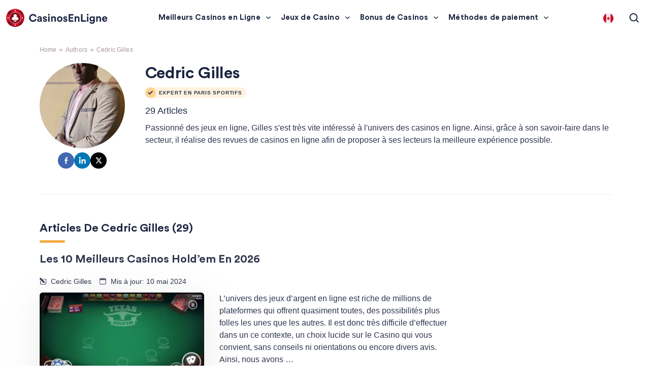

--- FILE ---
content_type: text/html; charset=UTF-8
request_url: https://casinosenligne.com/blog/author/cedricgilles/
body_size: 31560
content:
<!doctype html>
<html lang="x-default">
<head><meta http-equiv="Content-Type" content="text/html; charset=utf-8"/><script>if(navigator.userAgent.match(/MSIE|Internet Explorer/i)||navigator.userAgent.match(/Trident\/7\..*?rv:11/i)){var href=document.location.href;if(!href.match(/[?&]nowprocket/)){if(href.indexOf("?")==-1){if(href.indexOf("#")==-1){document.location.href=href+"?nowprocket=1"}else{document.location.href=href.replace("#","?nowprocket=1#")}}else{if(href.indexOf("#")==-1){document.location.href=href+"&nowprocket=1"}else{document.location.href=href.replace("#","&nowprocket=1#")}}}}</script><script>(()=>{class RocketLazyLoadScripts{constructor(){this.v="2.0.4",this.userEvents=["keydown","keyup","mousedown","mouseup","mousemove","mouseover","mouseout","touchmove","touchstart","touchend","touchcancel","wheel","click","dblclick","input"],this.attributeEvents=["onblur","onclick","oncontextmenu","ondblclick","onfocus","onmousedown","onmouseenter","onmouseleave","onmousemove","onmouseout","onmouseover","onmouseup","onmousewheel","onscroll","onsubmit"]}async t(){this.i(),this.o(),/iP(ad|hone)/.test(navigator.userAgent)&&this.h(),this.u(),this.l(this),this.m(),this.k(this),this.p(this),this._(),await Promise.all([this.R(),this.L()]),this.lastBreath=Date.now(),this.S(this),this.P(),this.D(),this.O(),this.M(),await this.C(this.delayedScripts.normal),await this.C(this.delayedScripts.defer),await this.C(this.delayedScripts.async),await this.T(),await this.F(),await this.j(),await this.A(),window.dispatchEvent(new Event("rocket-allScriptsLoaded")),this.everythingLoaded=!0,this.lastTouchEnd&&await new Promise(t=>setTimeout(t,500-Date.now()+this.lastTouchEnd)),this.I(),this.H(),this.U(),this.W()}i(){this.CSPIssue=sessionStorage.getItem("rocketCSPIssue"),document.addEventListener("securitypolicyviolation",t=>{this.CSPIssue||"script-src-elem"!==t.violatedDirective||"data"!==t.blockedURI||(this.CSPIssue=!0,sessionStorage.setItem("rocketCSPIssue",!0))},{isRocket:!0})}o(){window.addEventListener("pageshow",t=>{this.persisted=t.persisted,this.realWindowLoadedFired=!0},{isRocket:!0}),window.addEventListener("pagehide",()=>{this.onFirstUserAction=null},{isRocket:!0})}h(){let t;function e(e){t=e}window.addEventListener("touchstart",e,{isRocket:!0}),window.addEventListener("touchend",function i(o){o.changedTouches[0]&&t.changedTouches[0]&&Math.abs(o.changedTouches[0].pageX-t.changedTouches[0].pageX)<10&&Math.abs(o.changedTouches[0].pageY-t.changedTouches[0].pageY)<10&&o.timeStamp-t.timeStamp<200&&(window.removeEventListener("touchstart",e,{isRocket:!0}),window.removeEventListener("touchend",i,{isRocket:!0}),"INPUT"===o.target.tagName&&"text"===o.target.type||(o.target.dispatchEvent(new TouchEvent("touchend",{target:o.target,bubbles:!0})),o.target.dispatchEvent(new MouseEvent("mouseover",{target:o.target,bubbles:!0})),o.target.dispatchEvent(new PointerEvent("click",{target:o.target,bubbles:!0,cancelable:!0,detail:1,clientX:o.changedTouches[0].clientX,clientY:o.changedTouches[0].clientY})),event.preventDefault()))},{isRocket:!0})}q(t){this.userActionTriggered||("mousemove"!==t.type||this.firstMousemoveIgnored?"keyup"===t.type||"mouseover"===t.type||"mouseout"===t.type||(this.userActionTriggered=!0,this.onFirstUserAction&&this.onFirstUserAction()):this.firstMousemoveIgnored=!0),"click"===t.type&&t.preventDefault(),t.stopPropagation(),t.stopImmediatePropagation(),"touchstart"===this.lastEvent&&"touchend"===t.type&&(this.lastTouchEnd=Date.now()),"click"===t.type&&(this.lastTouchEnd=0),this.lastEvent=t.type,t.composedPath&&t.composedPath()[0].getRootNode()instanceof ShadowRoot&&(t.rocketTarget=t.composedPath()[0]),this.savedUserEvents.push(t)}u(){this.savedUserEvents=[],this.userEventHandler=this.q.bind(this),this.userEvents.forEach(t=>window.addEventListener(t,this.userEventHandler,{passive:!1,isRocket:!0})),document.addEventListener("visibilitychange",this.userEventHandler,{isRocket:!0})}U(){this.userEvents.forEach(t=>window.removeEventListener(t,this.userEventHandler,{passive:!1,isRocket:!0})),document.removeEventListener("visibilitychange",this.userEventHandler,{isRocket:!0}),this.savedUserEvents.forEach(t=>{(t.rocketTarget||t.target).dispatchEvent(new window[t.constructor.name](t.type,t))})}m(){const t="return false",e=Array.from(this.attributeEvents,t=>"data-rocket-"+t),i="["+this.attributeEvents.join("],[")+"]",o="[data-rocket-"+this.attributeEvents.join("],[data-rocket-")+"]",s=(e,i,o)=>{o&&o!==t&&(e.setAttribute("data-rocket-"+i,o),e["rocket"+i]=new Function("event",o),e.setAttribute(i,t))};new MutationObserver(t=>{for(const n of t)"attributes"===n.type&&(n.attributeName.startsWith("data-rocket-")||this.everythingLoaded?n.attributeName.startsWith("data-rocket-")&&this.everythingLoaded&&this.N(n.target,n.attributeName.substring(12)):s(n.target,n.attributeName,n.target.getAttribute(n.attributeName))),"childList"===n.type&&n.addedNodes.forEach(t=>{if(t.nodeType===Node.ELEMENT_NODE)if(this.everythingLoaded)for(const i of[t,...t.querySelectorAll(o)])for(const t of i.getAttributeNames())e.includes(t)&&this.N(i,t.substring(12));else for(const e of[t,...t.querySelectorAll(i)])for(const t of e.getAttributeNames())this.attributeEvents.includes(t)&&s(e,t,e.getAttribute(t))})}).observe(document,{subtree:!0,childList:!0,attributeFilter:[...this.attributeEvents,...e]})}I(){this.attributeEvents.forEach(t=>{document.querySelectorAll("[data-rocket-"+t+"]").forEach(e=>{this.N(e,t)})})}N(t,e){const i=t.getAttribute("data-rocket-"+e);i&&(t.setAttribute(e,i),t.removeAttribute("data-rocket-"+e))}k(t){Object.defineProperty(HTMLElement.prototype,"onclick",{get(){return this.rocketonclick||null},set(e){this.rocketonclick=e,this.setAttribute(t.everythingLoaded?"onclick":"data-rocket-onclick","this.rocketonclick(event)")}})}S(t){function e(e,i){let o=e[i];e[i]=null,Object.defineProperty(e,i,{get:()=>o,set(s){t.everythingLoaded?o=s:e["rocket"+i]=o=s}})}e(document,"onreadystatechange"),e(window,"onload"),e(window,"onpageshow");try{Object.defineProperty(document,"readyState",{get:()=>t.rocketReadyState,set(e){t.rocketReadyState=e},configurable:!0}),document.readyState="loading"}catch(t){console.log("WPRocket DJE readyState conflict, bypassing")}}l(t){this.originalAddEventListener=EventTarget.prototype.addEventListener,this.originalRemoveEventListener=EventTarget.prototype.removeEventListener,this.savedEventListeners=[],EventTarget.prototype.addEventListener=function(e,i,o){o&&o.isRocket||!t.B(e,this)&&!t.userEvents.includes(e)||t.B(e,this)&&!t.userActionTriggered||e.startsWith("rocket-")||t.everythingLoaded?t.originalAddEventListener.call(this,e,i,o):(t.savedEventListeners.push({target:this,remove:!1,type:e,func:i,options:o}),"mouseenter"!==e&&"mouseleave"!==e||t.originalAddEventListener.call(this,e,t.savedUserEvents.push,o))},EventTarget.prototype.removeEventListener=function(e,i,o){o&&o.isRocket||!t.B(e,this)&&!t.userEvents.includes(e)||t.B(e,this)&&!t.userActionTriggered||e.startsWith("rocket-")||t.everythingLoaded?t.originalRemoveEventListener.call(this,e,i,o):t.savedEventListeners.push({target:this,remove:!0,type:e,func:i,options:o})}}J(t,e){this.savedEventListeners=this.savedEventListeners.filter(i=>{let o=i.type,s=i.target||window;return e!==o||t!==s||(this.B(o,s)&&(i.type="rocket-"+o),this.$(i),!1)})}H(){EventTarget.prototype.addEventListener=this.originalAddEventListener,EventTarget.prototype.removeEventListener=this.originalRemoveEventListener,this.savedEventListeners.forEach(t=>this.$(t))}$(t){t.remove?this.originalRemoveEventListener.call(t.target,t.type,t.func,t.options):this.originalAddEventListener.call(t.target,t.type,t.func,t.options)}p(t){let e;function i(e){return t.everythingLoaded?e:e.split(" ").map(t=>"load"===t||t.startsWith("load.")?"rocket-jquery-load":t).join(" ")}function o(o){function s(e){const s=o.fn[e];o.fn[e]=o.fn.init.prototype[e]=function(){return this[0]===window&&t.userActionTriggered&&("string"==typeof arguments[0]||arguments[0]instanceof String?arguments[0]=i(arguments[0]):"object"==typeof arguments[0]&&Object.keys(arguments[0]).forEach(t=>{const e=arguments[0][t];delete arguments[0][t],arguments[0][i(t)]=e})),s.apply(this,arguments),this}}if(o&&o.fn&&!t.allJQueries.includes(o)){const e={DOMContentLoaded:[],"rocket-DOMContentLoaded":[]};for(const t in e)document.addEventListener(t,()=>{e[t].forEach(t=>t())},{isRocket:!0});o.fn.ready=o.fn.init.prototype.ready=function(i){function s(){parseInt(o.fn.jquery)>2?setTimeout(()=>i.bind(document)(o)):i.bind(document)(o)}return"function"==typeof i&&(t.realDomReadyFired?!t.userActionTriggered||t.fauxDomReadyFired?s():e["rocket-DOMContentLoaded"].push(s):e.DOMContentLoaded.push(s)),o([])},s("on"),s("one"),s("off"),t.allJQueries.push(o)}e=o}t.allJQueries=[],o(window.jQuery),Object.defineProperty(window,"jQuery",{get:()=>e,set(t){o(t)}})}P(){const t=new Map;document.write=document.writeln=function(e){const i=document.currentScript,o=document.createRange(),s=i.parentElement;let n=t.get(i);void 0===n&&(n=i.nextSibling,t.set(i,n));const c=document.createDocumentFragment();o.setStart(c,0),c.appendChild(o.createContextualFragment(e)),s.insertBefore(c,n)}}async R(){return new Promise(t=>{this.userActionTriggered?t():this.onFirstUserAction=t})}async L(){return new Promise(t=>{document.addEventListener("DOMContentLoaded",()=>{this.realDomReadyFired=!0,t()},{isRocket:!0})})}async j(){return this.realWindowLoadedFired?Promise.resolve():new Promise(t=>{window.addEventListener("load",t,{isRocket:!0})})}M(){this.pendingScripts=[];this.scriptsMutationObserver=new MutationObserver(t=>{for(const e of t)e.addedNodes.forEach(t=>{"SCRIPT"!==t.tagName||t.noModule||t.isWPRocket||this.pendingScripts.push({script:t,promise:new Promise(e=>{const i=()=>{const i=this.pendingScripts.findIndex(e=>e.script===t);i>=0&&this.pendingScripts.splice(i,1),e()};t.addEventListener("load",i,{isRocket:!0}),t.addEventListener("error",i,{isRocket:!0}),setTimeout(i,1e3)})})})}),this.scriptsMutationObserver.observe(document,{childList:!0,subtree:!0})}async F(){await this.X(),this.pendingScripts.length?(await this.pendingScripts[0].promise,await this.F()):this.scriptsMutationObserver.disconnect()}D(){this.delayedScripts={normal:[],async:[],defer:[]},document.querySelectorAll("script[type$=rocketlazyloadscript]").forEach(t=>{t.hasAttribute("data-rocket-src")?t.hasAttribute("async")&&!1!==t.async?this.delayedScripts.async.push(t):t.hasAttribute("defer")&&!1!==t.defer||"module"===t.getAttribute("data-rocket-type")?this.delayedScripts.defer.push(t):this.delayedScripts.normal.push(t):this.delayedScripts.normal.push(t)})}async _(){await this.L();let t=[];document.querySelectorAll("script[type$=rocketlazyloadscript][data-rocket-src]").forEach(e=>{let i=e.getAttribute("data-rocket-src");if(i&&!i.startsWith("data:")){i.startsWith("//")&&(i=location.protocol+i);try{const o=new URL(i).origin;o!==location.origin&&t.push({src:o,crossOrigin:e.crossOrigin||"module"===e.getAttribute("data-rocket-type")})}catch(t){}}}),t=[...new Map(t.map(t=>[JSON.stringify(t),t])).values()],this.Y(t,"preconnect")}async G(t){if(await this.K(),!0!==t.noModule||!("noModule"in HTMLScriptElement.prototype))return new Promise(e=>{let i;function o(){(i||t).setAttribute("data-rocket-status","executed"),e()}try{if(navigator.userAgent.includes("Firefox/")||""===navigator.vendor||this.CSPIssue)i=document.createElement("script"),[...t.attributes].forEach(t=>{let e=t.nodeName;"type"!==e&&("data-rocket-type"===e&&(e="type"),"data-rocket-src"===e&&(e="src"),i.setAttribute(e,t.nodeValue))}),t.text&&(i.text=t.text),t.nonce&&(i.nonce=t.nonce),i.hasAttribute("src")?(i.addEventListener("load",o,{isRocket:!0}),i.addEventListener("error",()=>{i.setAttribute("data-rocket-status","failed-network"),e()},{isRocket:!0}),setTimeout(()=>{i.isConnected||e()},1)):(i.text=t.text,o()),i.isWPRocket=!0,t.parentNode.replaceChild(i,t);else{const i=t.getAttribute("data-rocket-type"),s=t.getAttribute("data-rocket-src");i?(t.type=i,t.removeAttribute("data-rocket-type")):t.removeAttribute("type"),t.addEventListener("load",o,{isRocket:!0}),t.addEventListener("error",i=>{this.CSPIssue&&i.target.src.startsWith("data:")?(console.log("WPRocket: CSP fallback activated"),t.removeAttribute("src"),this.G(t).then(e)):(t.setAttribute("data-rocket-status","failed-network"),e())},{isRocket:!0}),s?(t.fetchPriority="high",t.removeAttribute("data-rocket-src"),t.src=s):t.src="data:text/javascript;base64,"+window.btoa(unescape(encodeURIComponent(t.text)))}}catch(i){t.setAttribute("data-rocket-status","failed-transform"),e()}});t.setAttribute("data-rocket-status","skipped")}async C(t){const e=t.shift();return e?(e.isConnected&&await this.G(e),this.C(t)):Promise.resolve()}O(){this.Y([...this.delayedScripts.normal,...this.delayedScripts.defer,...this.delayedScripts.async],"preload")}Y(t,e){this.trash=this.trash||[];let i=!0;var o=document.createDocumentFragment();t.forEach(t=>{const s=t.getAttribute&&t.getAttribute("data-rocket-src")||t.src;if(s&&!s.startsWith("data:")){const n=document.createElement("link");n.href=s,n.rel=e,"preconnect"!==e&&(n.as="script",n.fetchPriority=i?"high":"low"),t.getAttribute&&"module"===t.getAttribute("data-rocket-type")&&(n.crossOrigin=!0),t.crossOrigin&&(n.crossOrigin=t.crossOrigin),t.integrity&&(n.integrity=t.integrity),t.nonce&&(n.nonce=t.nonce),o.appendChild(n),this.trash.push(n),i=!1}}),document.head.appendChild(o)}W(){this.trash.forEach(t=>t.remove())}async T(){try{document.readyState="interactive"}catch(t){}this.fauxDomReadyFired=!0;try{await this.K(),this.J(document,"readystatechange"),document.dispatchEvent(new Event("rocket-readystatechange")),await this.K(),document.rocketonreadystatechange&&document.rocketonreadystatechange(),await this.K(),this.J(document,"DOMContentLoaded"),document.dispatchEvent(new Event("rocket-DOMContentLoaded")),await this.K(),this.J(window,"DOMContentLoaded"),window.dispatchEvent(new Event("rocket-DOMContentLoaded"))}catch(t){console.error(t)}}async A(){try{document.readyState="complete"}catch(t){}try{await this.K(),this.J(document,"readystatechange"),document.dispatchEvent(new Event("rocket-readystatechange")),await this.K(),document.rocketonreadystatechange&&document.rocketonreadystatechange(),await this.K(),this.J(window,"load"),window.dispatchEvent(new Event("rocket-load")),await this.K(),window.rocketonload&&window.rocketonload(),await this.K(),this.allJQueries.forEach(t=>t(window).trigger("rocket-jquery-load")),await this.K(),this.J(window,"pageshow");const t=new Event("rocket-pageshow");t.persisted=this.persisted,window.dispatchEvent(t),await this.K(),window.rocketonpageshow&&window.rocketonpageshow({persisted:this.persisted})}catch(t){console.error(t)}}async K(){Date.now()-this.lastBreath>45&&(await this.X(),this.lastBreath=Date.now())}async X(){return document.hidden?new Promise(t=>setTimeout(t)):new Promise(t=>requestAnimationFrame(t))}B(t,e){return e===document&&"readystatechange"===t||(e===document&&"DOMContentLoaded"===t||(e===window&&"DOMContentLoaded"===t||(e===window&&"load"===t||e===window&&"pageshow"===t)))}static run(){(new RocketLazyLoadScripts).t()}}RocketLazyLoadScripts.run()})();</script>
  
  <meta http-equiv="x-ua-compatible" content="ie=edge">
  <meta name="viewport" content="width=device-width, initial-scale=1, shrink-to-fit=no">
  <meta name='robots' content='index, follow, max-image-preview:large, max-snippet:-1, max-video-preview:-1' />

	<!-- This site is optimized with the Yoast SEO plugin v26.6 - https://yoast.com/wordpress/plugins/seo/ -->
	<title>Cedric Gilles, Author at casinosenligne.com</title><link rel="preload" data-rocket-preload as="image" imagesrcset="https://casinosenligne.com/wp-content/uploads/2023/09/holdem-300x170.png.webp 300w, https://casinosenligne.com/wp-content/uploads/2023/09/holdem-1024x579.png.webp 1024w, https://casinosenligne.com/wp-content/uploads/2023/09/holdem-768x434.png.webp 768w, https://casinosenligne.com/wp-content/uploads/2023/09/holdem.png.webp 1482w" imagesizes="(max-width: 300px) 100vw, 300px" fetchpriority="high">
	<meta name="description" content="L’univers des jeux d’argent en ligne est riche de millions de plateformes qui offrent quasiment toutes, des possibilités plus folles les unes que les autres. Il est donc très difficile d’effectuer dans un ce contexte, un choix lucide sur le Casino qui vous convient, sans conseils ni orientations ou encore divers avis. Ainsi, nous avons &hellip;" />
	<link rel="canonical" href="https://casinosenligne.com/blog/author/cedricgilles/" />
	<link rel="next" href="https://casinosenligne.com/blog/author/cedricgilles/page/2/" />
	<meta property="og:locale" content="en_US" />
	<meta property="og:type" content="profile" />
	<meta property="og:title" content="Cedric Gilles, Author at casinosenligne.com" />
	<meta property="og:description" content="L’univers des jeux d’argent en ligne est riche de millions de plateformes qui offrent quasiment toutes, des possibilités plus folles les unes que les autres. Il est donc très difficile d’effectuer dans un ce contexte, un choix lucide sur le Casino qui vous convient, sans conseils ni orientations ou encore divers avis. Ainsi, nous avons &hellip;" />
	<meta property="og:url" content="https://casinosenligne.com/blog/author/cedricgilles/" />
	<meta property="og:site_name" content="casinosenligne.com" />
	<meta property="og:image" content="https://casinosenligne.com/wp-content/uploads/2023/12/YAKAM.jpg" />
	<meta property="og:image:width" content="512" />
	<meta property="og:image:height" content="512" />
	<meta property="og:image:type" content="image/jpeg" />
	<meta name="twitter:card" content="summary_large_image" />
	<script type="application/ld+json" class="yoast-schema-graph">{"@context":"https://schema.org","@graph":[{"@type":"WebSite","@id":"https://casinosenligne.com/#website","url":"https://casinosenligne.com/","name":"casinosenligne.com","description":"","publisher":{"@id":"https://casinosenligne.com/#organization"},"potentialAction":[{"@type":"SearchAction","target":{"@type":"EntryPoint","urlTemplate":"https://casinosenligne.com/?s={search_term_string}"},"query-input":{"@type":"PropertyValueSpecification","valueRequired":true,"valueName":"search_term_string"}}],"inLanguage":"fr-FR"},{"@type":"Organization","@id":"https://casinosenligne.com/#organization","name":"Casinosenligne.com","url":"https://casinosenligne.com/","logo":{"@type":"ImageObject","inLanguage":"fr-FR","@id":"https://casinosenligne.com/#/schema/logo/image/","url":"https://casinosenligne.com/wp-content/uploads/2023/01/casinosenligne-logo-dark.svg","contentUrl":"https://casinosenligne.com/wp-content/uploads/2023/01/casinosenligne-logo-dark.svg","width":213,"height":39,"caption":"Casinosenligne.com"},"image":{"@id":"https://casinosenligne.com/#/schema/logo/image/"}}]}</script>
	<!-- / Yoast SEO plugin. -->


<link rel='dns-prefetch' href='//casinosenligne.com' />
<link rel='dns-prefetch' href='//unpkg.com' />

<style id='wp-img-auto-sizes-contain-inline-css'>
img:is([sizes=auto i],[sizes^="auto," i]){contain-intrinsic-size:3000px 1500px}
/*# sourceURL=wp-img-auto-sizes-contain-inline-css */
</style>
<link rel='stylesheet' id='cookie-notice-front-css' href='https://casinosenligne.com/wp-content/plugins/cookie-notice/css/front.min.css' media='all' />
<link data-minify="1" rel='stylesheet' id='style-css' href='https://casinosenligne.com/wp-content/cache/min/1/wp-content/themes/sage/public/css/locales/default.css?ver=1768821513' media='all' />
<link data-minify="1" rel='stylesheet' id='critical/0-css' href='https://casinosenligne.com/wp-content/cache/min/1/wp-content/themes/sage/public/css/critical.css?ver=1768821513' media='all' />
<link data-minify="1" rel='stylesheet' id='brand-management-public-css' href='https://casinosenligne.com/wp-content/cache/min/1/wp-content/plugins/brand-management-extended/public/css/brand-management-public.css?ver=1768821513' media='screen' />
<link data-minify="1" rel='stylesheet' id='crypto-bm-public-css' href='https://casinosenligne.com/wp-content/cache/min/1/wp-content/plugins/cryptopresales-brand-management-plugin/public/css/crypto-bm-public.css?ver=1768821513' media='all' />
<style id='rocket-lazyload-inline-css'>
.rll-youtube-player{position:relative;padding-bottom:56.23%;height:0;overflow:hidden;max-width:100%;}.rll-youtube-player:focus-within{outline: 2px solid currentColor;outline-offset: 5px;}.rll-youtube-player iframe{position:absolute;top:0;left:0;width:100%;height:100%;z-index:100;background:0 0}.rll-youtube-player img{bottom:0;display:block;left:0;margin:auto;max-width:100%;width:100%;position:absolute;right:0;top:0;border:none;height:auto;-webkit-transition:.4s all;-moz-transition:.4s all;transition:.4s all}.rll-youtube-player img:hover{-webkit-filter:brightness(75%)}.rll-youtube-player .play{height:100%;width:100%;left:0;top:0;position:absolute;background:url(https://casinosenligne.com/wp-content/plugins/wp-rocket/assets/img/youtube.png) no-repeat center;background-color: transparent !important;cursor:pointer;border:none;}.wp-embed-responsive .wp-has-aspect-ratio .rll-youtube-player{position:absolute;padding-bottom:0;width:100%;height:100%;top:0;bottom:0;left:0;right:0}
/*# sourceURL=rocket-lazyload-inline-css */
</style>
<script type="rocketlazyloadscript" data-rocket-src="https://casinosenligne.com/wp-includes/js/jquery/jquery.min.js" id="jquery-core-js" data-rocket-defer defer></script>
<script id="a916ea23eedc01af934346819a9ccdb7-js-extra">
var likes_handler = {"id":"1","url":"https://casinosenligne.com/wp-admin/admin-ajax.php","nonce":"99073488db","fail_text":"Vous avez d\u00e9j\u00e0 vot\u00e9"};
//# sourceURL=a916ea23eedc01af934346819a9ccdb7-js-extra
</script>
<script type="rocketlazyloadscript" data-minify="1" data-rocket-src="https://casinosenligne.com/wp-content/cache/min/1/wp-content/plugins/cl-faq-content/public/js/cl-faq-content-public.js?ver=1768821513" id="cl-faq-content-js" data-rocket-defer defer></script>
<script type="rocketlazyloadscript" data-minify="1" data-rocket-src="https://casinosenligne.com/wp-content/cache/min/1/wp-content/plugins/cl-shortcodes/public/js/fi-shortcodes-public.js?ver=1768821513" id="fi-shortcodes-public-js" data-rocket-defer defer></script>
<script type="rocketlazyloadscript" id="cookie-notice-front-js-before">
var cnArgs = {"ajaxUrl":"https:\/\/casinosenligne.com\/wp-admin\/admin-ajax.php","nonce":"9f181ad5e7","hideEffect":"fade","position":"bottom","onScroll":false,"onScrollOffset":100,"onClick":false,"cookieName":"cookie_notice_accepted","cookieTime":2592000,"cookieTimeRejected":2592000,"globalCookie":false,"redirection":false,"cache":true,"revokeCookies":false,"revokeCookiesOpt":"automatic"};

//# sourceURL=cookie-notice-front-js-before
</script>
<script type="rocketlazyloadscript" data-rocket-src="https://casinosenligne.com/wp-content/plugins/cookie-notice/js/front.min.js" id="cookie-notice-front-js" data-rocket-defer defer></script>
<script type="rocketlazyloadscript" data-rocket-src="https://unpkg.com/default-passive-events" id="default-passive-events-js" data-rocket-defer defer></script>
<script id="fi-shortcodes-ajax-handler-js-extra">
var fi_shortcodes_ajax_handler = {"url":"https://casinosenligne.com/wp-admin/admin-ajax.php","nonce":"997565d350"};
//# sourceURL=fi-shortcodes-ajax-handler-js-extra
</script>
<script id="crypto-bm-ajax-handler-js-extra">
var crypto_bm_ajax_handler = {"id":"1","url":"https://casinosenligne.com/wp-admin/admin-ajax.php","nonce":"f4cc7665d4"};
//# sourceURL=crypto-bm-ajax-handler-js-extra
</script>
<script id="theme-localization-js-extra">
var theme_localization = {"view_all":"Voir tout","view_less":"Voir moins"};
//# sourceURL=theme-localization-js-extra
</script>
<link rel="https://api.w.org/" href="https://casinosenligne.com/wp-json/" /><link rel="alternate" title="JSON" type="application/json" href="https://casinosenligne.com/wp-json/wp/v2/users/109" /><!-- Adform Tracking Code BEGIN -->
<script type="rocketlazyloadscript" data-rocket-type="text/javascript">
    window._adftrack = Array.isArray(window._adftrack) ? window._adftrack : (window._adftrack ? [window._adftrack] : []);
    window._adftrack.push({
        HttpHost: 'a1.adform.net',
        pm: 2908256,
        divider: encodeURIComponent('|'),
        pagename: encodeURIComponent('WebsiteName|SectionName|SubSection|PageName')
    });
    (function () {
        var s = document.createElement('script');
        s.type = 'text/javascript';
        s.async = true;
        s.src = 'https://s2.adform.net/banners/scripts/st/trackpoint-async.js';
        var x = document.getElementsByTagName('script')[0];
        x.parentNode.insertBefore(s, x);
    })();
</script>
<noscript>
    <p style="margin:0;padding:0;border:0;">
        <img src="https://a1.adform.net/Serving/TrackPoint/?pm=2908256&ADFPageName=WebsiteName%7CSectionName%7CSubSection%7CPageName&ADFdivider=%7C" width="1" height="1" alt=""/>
    </p>
</noscript>
<!-- Adform Tracking Code END --><meta name="google-site-verification" content="R_1FHYrWFWdpMDyywa1-WvvNp7rF-OgW09EP1eTKwco" />
<!-- Google Tag Manager --><script type="rocketlazyloadscript">(function(w,d,s,l,i){w[l]=w[l]||[];w[l].push({'gtm.start':new Date().getTime(),event:'gtm.js'});var f=d.getElementsByTagName(s)[0],j=d.createElement(s),dl=l!='dataLayer'?'&l='+l:'';j.async=true;j.src='https://www.googletagmanager.com/gtm.js?id='+i+dl;f.parentNode.insertBefore(j,f);})(window,document,'script','dataLayer','GTM-5TQ9XLL');</script><!-- End Google Tag Manager --><link rel="icon" href="https://casinosenligne.com/wp-content/uploads/2023/01/casinosenligne-icon.svg" sizes="32x32" />
<link rel="icon" href="https://casinosenligne.com/wp-content/uploads/2023/01/casinosenligne-icon.svg" sizes="192x192" />
<link rel="apple-touch-icon" href="https://casinosenligne.com/wp-content/uploads/2023/01/casinosenligne-icon.svg" />
<meta name="msapplication-TileImage" content="https://casinosenligne.com/wp-content/uploads/2023/01/casinosenligne-icon.svg" />
		<style id="wp-custom-css">
			:root {
	--core-white: #FFFFFF;
	--main-accent: #F2AC42;
	--main-action: #D91430;
	--main-action-hover: #3CA36A;
	--main-dark: #171F39;
	--main-light-blue: #2E3D59;
	--text-very-dark: #1C2642;
	--text-dark: #2E364E;
	--text-footer-links: #EFECFF;
	--text-light: #A69996;
	--icon-badge: #CE1127;
	--background-very-dark: #171F39;
	--background-dark: #0B1020;
	--background-light: #F9F9F9;
	--background-very-light: #F4F4F4;
	--background-light-blue: #2E3D59;
	--background-attention: #F12D2C;
	--background-icon: #FFF3E2;
	--background-light-red: #FFC2CD;
	--header-background: var(--core-white);
	--header-border: var(--core-white);
	--header-underline: var(--main-accent);
	--header-menu-items: var(--text-very-dark);
	--header-menu-accent: var(--main-action);
	--hero-tile-background: var(--main-light-blue);
	--hero-tile-text: var(--core-white);
	--background-lower-footer: var(--background-dark);
	--bm-cta-button-background: var(--main-action);
	--bm-cta-button-hover-background: var(--main-action-hover);
}

/* HEADER */

#app .header__wrapper {
	background: var(--header-background);
	border-bottom-color: var(--header-border);
}

#app .mega_menu__item_link:before {
	background: var(--header-menu-accent);
}

#app .mega_menu__submenu__item a.new span {
	background: var(--header-menu-accent);
}

#app .site_search__btn path {
	fill: var(--header-menu-items);
}

#app .site_search {
	background: var(--background-very-dark);
}

#app .site_search__title:after {
	background: var(--header-underline);
}

#app .header__side__btn {
	background-color: var(--background-light);
}

#app .mega_menu__item.active > a {
	background: var(--background-light-blue);
}

#app .mega_menu__item_link.has_submenu:after {
	background-image: url("data:image/svg+xml;charset=utf-8,%3Csvg width='9' height='6' fill='none' xmlns='http://www.w3.org/2000/svg'%3E%3Cpath d='M.504.597a.714.714 0 0 1 .786.125l2.468 2.29a1 1 0 0 0 1.36 0L7.587.721a.714.714 0 1 1 .971 1.047l-3.44 3.19a1 1 0 0 1-1.36 0L.318 1.77A.714.714 0 0 1 .504.597Z' fill='%231C2642'/%3E%3C/svg%3E");
}

@media screen and (min-width: 992px) {
	#app .mega_menu__item_link {
		color: var(--header-menu-items);
	}
}

@media screen and (max-width: 991px) {
	.mega_menu__list {
		background: var(--background-very-dark) url("data:image/svg+xml,%3Csvg width='202' height='384' viewBox='0 0 202 384' fill='none' xmlns='http://www.w3.org/2000/svg'%3E%3Cg opacity='0.8'%3E%3Cpath d='M62.2227 150.126L137.508 74.8247' stroke='url(%23paint0_linear_17640_4319)' stroke-width='3.34441'/%3E%3Cpath d='M135.032 341.308L348.611 127.686' stroke='url(%23paint1_linear_17640_4319)' stroke-width='1.1148'/%3E%3Cpath d='M166.187 83.0441L227.559 21.6587' stroke='url(%23paint2_linear_17640_4319)' stroke-width='1.1148'/%3E%3Cpath d='M57.9795 357.707L232.151 183.5M276.199 77.1227L336.939 16.3696' stroke='url(%23paint3_linear_17640_4319)' stroke-width='3.34441'/%3E%3Cpath d='M1.30322 382.519L241.64 142.133' stroke='url(%23paint4_linear_17640_4319)' stroke-width='1.1148'/%3E%3C/g%3E%3Cdefs%3E%3ClinearGradient id='paint0_linear_17640_4319' x1='142.878' y1='53.4689' x2='92.9488' y2='161.686' gradientUnits='userSpaceOnUse'%3E%3Cstop stop-color='white'/%3E%3Cstop offset='1' stop-color='white' stop-opacity='0'/%3E%3C/linearGradient%3E%3ClinearGradient id='paint1_linear_17640_4319' x1='224.318' y1='91.6333' x2='224.318' y2='341.309' gradientUnits='userSpaceOnUse'%3E%3Cstop stop-opacity='0.71'/%3E%3Cstop offset='1' stop-opacity='0'/%3E%3C/linearGradient%3E%3ClinearGradient id='paint2_linear_17640_4319' x1='165.271' y1='4.54382' x2='165.271' y2='77.335' gradientUnits='userSpaceOnUse'%3E%3Cstop stop-color='%23FFCB3F'/%3E%3Cstop offset='1' stop-color='%23FFCB3F' stop-opacity='0'/%3E%3C/linearGradient%3E%3ClinearGradient id='paint3_linear_17640_4319' x1='356.839' y1='-80.4352' x2='102.159' y2='370.783' gradientUnits='userSpaceOnUse'%3E%3Cstop stop-color='white'/%3E%3Cstop offset='1' stop-color='white' stop-opacity='0'/%3E%3C/linearGradient%3E%3ClinearGradient id='paint4_linear_17640_4319' x1='101.775' y1='101.564' x2='101.775' y2='382.519' gradientUnits='userSpaceOnUse'%3E%3Cstop stop-opacity='0.71'/%3E%3Cstop offset='1' stop-opacity='0'/%3E%3C/linearGradient%3E%3C/defs%3E%3C/svg%3E ") no-repeat right bottom 8%;
	}

	.mega_menu__item {
		border-color: var(--core-white);
	}

	#app .mega_menu__mobile_toggle {
		background-image: url("data:image/svg+xml;charset=utf-8,%3Csvg width='20' height='14' fill='none' xmlns='http://www.w3.org/2000/svg'%3E%3Cpath d='M18.497 5.778H1.503C.949 5.778.5 6.227.5 6.78v.105C.5 7.44.949 7.89 1.503 7.89h16.994c.554 0 1.003-.449 1.003-1.003v-.105c0-.554-.449-1.003-1.003-1.003ZM18.497 11.056H1.503c-.554 0-1.003.449-1.003 1.002v.106c0 .554.449 1.003 1.003 1.003h16.994c.554 0 1.003-.45 1.003-1.003v-.106c0-.553-.449-1.002-1.003-1.002ZM18.497.5H1.503C.949.5.5.949.5 1.503v.105c0 .554.449 1.003 1.003 1.003h16.994c.554 0 1.003-.449 1.003-1.003v-.105C19.5.949 19.051.5 18.497.5Z' fill='%231C2642'/%3E%3C/svg%3E");
	}

	#app .mega_menu__mobile_toggle.active {
		background-image: url("data:image/svg+xml;charset=utf-8,%3Csvg width='16' height='15' fill='none' xmlns='http://www.w3.org/2000/svg'%3E%3Cpath d='m9.51 7.5 4.608-4.596a1.076 1.076 0 0 0-1.521-1.522L8 5.99 3.404 1.382a1.076 1.076 0 0 0-1.522 1.522L6.49 7.5l-4.607 4.596a1.071 1.071 0 0 0 0 1.522 1.07 1.07 0 0 0 1.522 0L8 9.01l4.597 4.607a1.07 1.07 0 0 0 1.521 0 1.072 1.072 0 0 0 0-1.522L9.511 7.5Z' fill='%231C2642'/%3E%3C/svg%3E");
	}
}

@media only screen and (max-width: 680px) {
	#app .home-banner.has_hero {
		background-image: none;
	}
}

/* HERO SECTION */

#app .home-banner {
	background: var(--background-very-dark);
}

#app .hero__image img {
	background: none;
	aspect-ratio: 1;
	height: 424px;
}

@media only screen and (min-width: 681px) {
	#app .home-banner.has_hero {
		background-image: url("data:image/svg+xml,%3Csvg width='547' height='436' viewBox='0 0 547 436' fill='none' xmlns='http://www.w3.org/2000/svg'%3E%3Cpath d='M218.249 897.411L938.252 124.646' stroke='url(%23paint0_linear_17640_6488)' stroke-width='595'/%3E%3Cdefs%3E%3ClinearGradient id='paint0_linear_17640_6488' x1='938' y1='-236.368' x2='258.793' y2='496.958' gradientUnits='userSpaceOnUse'%3E%3Cstop offset='0.0989583' stop-opacity='0.51'/%3E%3Cstop offset='1' stop-opacity='0'/%3E%3C/linearGradient%3E%3C/defs%3E%3C/svg%3E "), url("data:image/svg+xml,%3Csvg width='1181' height='436' viewBox='0 0 1181 436' fill='none' xmlns='http://www.w3.org/2000/svg'%3E%3Cg opacity='0.8' filter='url(%23filter0_f_1_28863)'%3E%3Cpath d='M791.69 204.575C791.69 312.588 704.032 400.15 595.902 400.15C487.771 400.15 400.114 312.588 400.114 204.575C400.114 96.5618 487.771 9 595.902 9C704.032 9 791.69 96.5618 791.69 204.575Z' fill='white' fill-opacity='0.5'/%3E%3C/g%3E%3Cdefs%3E%3Cfilter id='filter0_f_1_28863' x='0.11377' y='-391' width='1191.58' height='1191.15' filterUnits='userSpaceOnUse' color-interpolation-filters='sRGB'%3E%3CfeFlood flood-opacity='0' result='BackgroundImageFix'/%3E%3CfeBlend mode='normal' in='SourceGraphic' in2='BackgroundImageFix' result='shape'/%3E%3CfeGaussianBlur stdDeviation='200' result='effect1_foregroundBlur_1_28863'/%3E%3C/filter%3E%3C/defs%3E%3C/svg%3E%0A");
		background-position: right bottom, calc(100% / 2 + 335px) center;
		background-repeat: no-repeat, no-repeat;
	}
}

#app .hero .mob_h1_wrapper:after {
	background: var(--header-underline);
}

#app .hero__tile {
	background: var(--hero-tile-background);
}

#app .hero__tile__desc,
#app .hero__tile__value {
	color: var(--hero-tile-text);
}

/* HEADING UNDERLINE */

#app h2:after,
#app .sidebar .widget p.widget-title:after,
#app .player-reviews__title::before {
	background: var(--main-accent);
}

/* BUTTONS AND LINKS */

#app .su-button-style-3d {
	background: var(--main-action) !important;
}

#app .su-button-style-3d:hover {
	background: var(--main-action-hover) !important;
}

#app .su-table a:hover,
#app .pages-outer p a:hover,
#app .pages-outer ul a:hover,
#app .pages-outer ol a:hover,
#app .mega_menu__submenu__item a:hover {
	color: var(--main-action-hover) !important;
}

/* CAMPAIGN TABLES */

#app .campaign-list-item_logo.bm-with-counter:before {
	background: var(--background-icon);
}

#app .campaign-shortcode-table .campaign-list-item_coupon .country_code_left .coupon_code,
#app .campaign-fullwidth-shortcode_item .country_code_left input,
#app .campaign-fullwidth-shortcode_item .country_code_left .copiedtext {
	border: 1px dashed var(--main-action);
}

#app .campaign-list-item .campaign-list-item_bonus-code-tooltip {
	background: var(--background-light-red);
}

#app .campaign-list-item .campaign-list-item_bonus-code-tooltip::after {
	border-color: transparent transparent transparent #C7EED4;
}

#app .campaign-shortcode-table .campaign-list-item_cta-btn,
#app .slider-item_cta-button {
	background: var(--main-action);
}

#app .campaign-shortcode-table .campaign-list-item_cta-btn:hover,
#app .slider-item_cta-button:hover {
	background: var(--main-action-hover);
	text-decoration: none;
}

#app .campaign-list-item_key-features ul li {
	background-image: url("data:image/svg+xml,%3Csvg width='11' height='9' viewBox='0 0 11 9' fill='none' xmlns='http://www.w3.org/2000/svg'%3E%3Cpath d='M0.870483 4.42015L4.01009 7.55975L10.1294 1.44043' stroke='%231C2642' stroke-width='2'/%3E%3C/svg%3E ");
}

#app .campaign-shortcode-table_filter-list-item.active_brand_filter,
#app .campaign-full-width_filter-list-item.active_brand_filter {
	background-color: var(--background-light-blue);
}

#app .campaign-shortcode_tags_select {
	background-color: var(--background-light-blue);
}

#app .campaign-sidebar-shortcode .campaign-sidebar-shortcode_list.ordinals_on .campaign-sidebar-shortcode_logo-and-title-section.bm-with-counter:before {
	background-color: var(--background-icon);
}

#app .campaign-sidebar-shortcode .campaign-list-item_cta-btn {
	background: var(--main-action);
	border-color: var(--main-action);
	color: var(--core-white);
}

/* BEST BOOKIES SECTION */

#app .best-bookies-section-wrapper .best-bookies-section_title::after {
	background: var(--main-accent);
}

#app .best-bookies-section-wrapper .best-bookies-section_offer-title {
	background-color: var(--background-dark);
}

#app .best-bookies-section-wrapper .best-bookies-section_next-btn,
#app .best-bookies-section-wrapper .best-bookies-section_prev-btn {
	background-color: var(--background-icon);
}

#app .best-bookies-section-wrapper {
	background-color: var(--core-white);
}

/* AUTHORS GROUP BLOCK */

#app .authors_group_block__green_tick svg rect {
	fill: var(--icon-badge);
}

#app .authors_group_block__green_tick svg path {
	fill: var(--core-white);
}

/* FREE BETS SECTION */

#app .free_bets_section__wrapper {
	background-color: var(--background-very-dark);
	background-image: url("data:image/svg+xml,%3Csvg width='410' height='663' viewBox='0 0 410 663' fill='none' xmlns='http://www.w3.org/2000/svg'%3E%3Cg opacity='0.8'%3E%3Cpath d='M261.864 673.173L710.724 224.057' stroke='url(%23paint0_linear_18076_12775)' stroke-width='1.46078'/%3E%3Cpath d='M176.036 296.663L323.402 149.213' stroke='url(%23paint1_linear_18076_12775)' stroke-width='4.38235'/%3E%3Cpath d='M113.571 683.592L486.022 310.932' stroke='url(%23paint2_linear_18076_12775)' stroke-width='7'/%3E%3Cpath d='M1.14452 715.089L461.422 254.552' stroke='url(%23paint3_linear_18076_12775)' stroke-width='1.46078'/%3E%3Cpath d='M339.013 180.809L458.611 61.1429' stroke='url(%23paint4_linear_18076_12775)' stroke-width='1.46078'/%3E%3C/g%3E%3Cdefs%3E%3ClinearGradient id='paint0_linear_18076_12775' x1='523.421' y1='174.354' x2='449.608' y2='699.559' gradientUnits='userSpaceOnUse'%3E%3Cstop stop-color='white' stop-opacity='0.62'/%3E%3Cstop offset='1' stop-color='white' stop-opacity='0'/%3E%3C/linearGradient%3E%3ClinearGradient id='paint1_linear_18076_12775' x1='261.307' y1='140.486' x2='238.131' y2='305.39' gradientUnits='userSpaceOnUse'%3E%3Cstop stop-color='%23FF8A00' stop-opacity='0.51'/%3E%3Cstop offset='1' stop-color='%23FF8A00' stop-opacity='0'/%3E%3C/linearGradient%3E%3ClinearGradient id='paint2_linear_18076_12775' x1='329.083' y1='288.875' x2='270.509' y2='705.648' gradientUnits='userSpaceOnUse'%3E%3Cstop stop-color='%23FF8A00' stop-opacity='0.51'/%3E%3Cstop offset='1' stop-color='%23FF8A00' stop-opacity='0'/%3E%3C/linearGradient%3E%3ClinearGradient id='paint3_linear_18076_12775' x1='269.354' y1='203.585' x2='193.665' y2='742.146' gradientUnits='userSpaceOnUse'%3E%3Cstop stop-color='white' stop-opacity='0.62'/%3E%3Cstop offset='1' stop-color='white' stop-opacity='0'/%3E%3C/linearGradient%3E%3ClinearGradient id='paint4_linear_18076_12775' x1='408.704' y1='47.8995' x2='389.037' y2='187.839' gradientUnits='userSpaceOnUse'%3E%3Cstop stop-color='white' stop-opacity='0.62'/%3E%3Cstop offset='1' stop-color='white' stop-opacity='0'/%3E%3C/linearGradient%3E%3C/defs%3E%3C/svg%3E%0A"), url("data:image/svg+xml,%3Csvg width='1157' height='793' viewBox='0 0 1157 793' fill='none' xmlns='http://www.w3.org/2000/svg'%3E%3Cpath d='M-216.591 725.966L896.265 -443.813' stroke='url(%23paint0_linear_18076_12774)' stroke-width='718.454'/%3E%3Cdefs%3E%3ClinearGradient id='paint0_linear_18076_12774' x1='895.876' y1='-990.302' x2='-130.42' y2='141.097' gradientUnits='userSpaceOnUse'%3E%3Cstop stop-opacity='0.42'/%3E%3Cstop offset='0.859375' stop-opacity='0'/%3E%3C/linearGradient%3E%3C/defs%3E%3C/svg%3E%0A");
}

#app .free_bets_section__update_date {
	background: var(--background-attention);
}

#app .free_bets_section__update_date svg path {
	fill: var(--core-white);
}

#app .free_bets_section__update_date div {
	color: var(--core-white);
}

#app .free_bets_section__all_offers_button:hover {
	background: var(--background-very-dark);
	border: 1px solid var(--core-white);
}

#app .free_bets_section__show_all,
#app .free_bets_section__offers_wrapper .free_bets_section__all_offers_button {
	background: var(--background-very-dark);
}

@media only screen and (max-width: 991px) {
	#app .free_bets_section__wrapper {
		background-color: var(--background-very-dark);
		background-image: none;
	}
}

/* NEWS AND GUIDES SECTION */

#app .news_guides_section__wrapper {
	background: var(--background-light);
}

#app .news_guides_section__header:after {
	background: var(--main-accent);
}

#app .news_guides_section__guides_card:before {
	background: var(--background-icon);
}

#app .news_guides_section__news_card__author_name,
#app .news_guides_section__news_card__date span {
	color: var(--text-light);
}

@media only screen and (max-width: 991px) {
	#app .news_guides_section__guides_card:before {
		background: var(--background-icon);
	}
}

/* WHY TRUST SECTION */

#app .why-trust-section .launched-one li {
	background-image: url("data:image/svg+xml,%3Csvg width='21' height='20' viewBox='0 0 21 20' fill='none' xmlns='http://www.w3.org/2000/svg'%3E%3Crect x='0.5' width='20' height='20' rx='10' fill='%23FFF3E2'/%3E%3Cpath d='M6.25635 9.92672L9.13432 12.8047L14.7437 7.19531' stroke='%231C2642' stroke-width='2'/%3E%3C/svg%3E ");
}

/* RANKING SECTION */

#app .ranking-section {
	background-color: var(--background-very-dark);
	background-image: url("data:image/svg+xml,%3Csvg width='595' height='584' viewBox='0 0 595 584' fill='none' xmlns='http://www.w3.org/2000/svg'%3E%3Cg opacity='0.8'%3E%3Cpath d='M93.5295 673.173L542.39 224.057' stroke='url(%23paint0_linear_18076_20250)' stroke-width='1.46078'/%3E%3Cpath d='M7.70223 296.663L155.068 149.213' stroke='url(%23paint1_linear_18076_20250)' stroke-width='4.38235'/%3E%3Cpath d='M-54.763 683.592L317.688 310.932' stroke='url(%23paint2_linear_18076_20250)' stroke-width='7'/%3E%3Cpath d='M-167.189 715.089L293.088 254.552' stroke='url(%23paint3_linear_18076_20250)' stroke-width='1.46078'/%3E%3Cpath d='M426.726 216.388L534.3 108.752' stroke='url(%23paint4_linear_18076_20250)' stroke-width='7'/%3E%3Cpath d='M170.679 180.809L290.277 61.1429' stroke='url(%23paint5_linear_18076_20250)' stroke-width='1.46078'/%3E%3C/g%3E%3Cdefs%3E%3ClinearGradient id='paint0_linear_18076_20250' x1='355.087' y1='174.354' x2='281.274' y2='699.559' gradientUnits='userSpaceOnUse'%3E%3Cstop stop-color='white' stop-opacity='0.62'/%3E%3Cstop offset='1' stop-color='white' stop-opacity='0'/%3E%3C/linearGradient%3E%3ClinearGradient id='paint1_linear_18076_20250' x1='92.9731' y1='140.486' x2='69.7974' y2='305.39' gradientUnits='userSpaceOnUse'%3E%3Cstop stop-color='%23FF8A00' stop-opacity='0.51'/%3E%3Cstop offset='1' stop-color='%23FF8A00' stop-opacity='0'/%3E%3C/linearGradient%3E%3ClinearGradient id='paint2_linear_18076_20250' x1='160.749' y1='288.875' x2='102.175' y2='705.648' gradientUnits='userSpaceOnUse'%3E%3Cstop stop-color='%23FF8A00' stop-opacity='0.51'/%3E%3Cstop offset='1' stop-color='%23FF8A00' stop-opacity='0'/%3E%3C/linearGradient%3E%3ClinearGradient id='paint3_linear_18076_20250' x1='101.02' y1='203.585' x2='25.3306' y2='742.146' gradientUnits='userSpaceOnUse'%3E%3Cstop stop-color='white' stop-opacity='0.62'/%3E%3Cstop offset='1' stop-color='white' stop-opacity='0'/%3E%3C/linearGradient%3E%3ClinearGradient id='paint4_linear_18076_20250' x1='488.972' y1='102.382' x2='472.054' y2='222.759' gradientUnits='userSpaceOnUse'%3E%3Cstop stop-color='%23FF8A00' stop-opacity='0.51'/%3E%3Cstop offset='1' stop-color='%23FF8A00' stop-opacity='0'/%3E%3C/linearGradient%3E%3ClinearGradient id='paint5_linear_18076_20250' x1='240.37' y1='47.8995' x2='220.703' y2='187.839' gradientUnits='userSpaceOnUse'%3E%3Cstop stop-color='white' stop-opacity='0.62'/%3E%3Cstop offset='1' stop-color='white' stop-opacity='0'/%3E%3C/linearGradient%3E%3C/defs%3E%3C/svg%3E%0A"), url("data:image/svg+xml,%3Csvg width='595' height='818' viewBox='0 0 595 818' fill='none' xmlns='http://www.w3.org/2000/svg'%3E%3Cpath d='M216 1039.95L1136.71 72.1452' stroke='url(%23paint0_linear_18076_20257)' stroke-width='594.404'/%3E%3Cdefs%3E%3ClinearGradient id='paint0_linear_18076_20257' x1='1136.39' y1='-379.985' x2='287.293' y2='556.064' gradientUnits='userSpaceOnUse'%3E%3Cstop stop-opacity='0.42'/%3E%3Cstop offset='0.859375' stop-opacity='0'/%3E%3C/linearGradient%3E%3C/defs%3E%3C/svg%3E%0A");
}

@media screen and (max-width: 991px) {
	#app .ranking-section {
		background-image: url("data:image/svg+xml,%3Csvg width='262' height='339' viewBox='0 0 262 339' fill='none' xmlns='http://www.w3.org/2000/svg'%3E%3Cg opacity='0.8'%3E%3Cpath d='M-21.0029 144.593L51.5449 72.0439' stroke='url(%23paint0_linear_18076_57084)' stroke-width='3.34441'/%3E%3Cpath d='M49.1592 328.787L254.973 122.973' stroke='url(%23paint1_linear_18076_57084)' stroke-width='1.1148'/%3E%3Cpath d='M79.1807 79.9628L138.322 20.8213' stroke='url(%23paint2_linear_18076_57084)' stroke-width='1.1148'/%3E%3Cpath d='M-25.0918 344.586L142.747 176.747M185.194 74.2578L243.726 15.7255' stroke='url(%23paint3_linear_18076_57084)' stroke-width='3.34441'/%3E%3Cpath d='M-79.708 368.49L151.891 136.892' stroke='url(%23paint4_linear_18076_57084)' stroke-width='1.1148'/%3E%3C/g%3E%3Cdefs%3E%3ClinearGradient id='paint0_linear_18076_57084' x1='15.271' y1='72.0439' x2='15.271' y2='144.593' gradientUnits='userSpaceOnUse'%3E%3Cstop stop-color='%23FF8A00' stop-opacity='0.51'/%3E%3Cstop offset='1' stop-color='%23FF8A00' stop-opacity='0'/%3E%3C/linearGradient%3E%3ClinearGradient id='paint1_linear_18076_57084' x1='151.31' y1='113.578' x2='151.31' y2='328.787' gradientUnits='userSpaceOnUse'%3E%3Cstop stop-color='white' stop-opacity='0.62'/%3E%3Cstop offset='1' stop-color='white' stop-opacity='0'/%3E%3C/linearGradient%3E%3ClinearGradient id='paint2_linear_18076_57084' x1='108.534' y1='18.1217' x2='108.534' y2='79.9628' gradientUnits='userSpaceOnUse'%3E%3Cstop stop-color='white' stop-opacity='0.62'/%3E%3Cstop offset='1' stop-color='white' stop-opacity='0'/%3E%3C/linearGradient%3E%3ClinearGradient id='paint3_linear_18076_57084' x1='109.317' y1='15.7255' x2='109.317' y2='344.586' gradientUnits='userSpaceOnUse'%3E%3Cstop stop-color='%23FF8A00' stop-opacity='0.51'/%3E%3Cstop offset='1' stop-color='%23FF8A00' stop-opacity='0'/%3E%3C/linearGradient%3E%3ClinearGradient id='paint4_linear_18076_57084' x1='35.2404' y1='126.32' x2='35.2404' y2='368.49' gradientUnits='userSpaceOnUse'%3E%3Cstop stop-color='white' stop-opacity='0.62'/%3E%3Cstop offset='1' stop-color='white' stop-opacity='0'/%3E%3C/linearGradient%3E%3C/defs%3E%3C/svg%3E%0A");
	}
}

#app .ranking-section .ranking-section__title::after {
	background: var(--core-white);
}

#app .ranking-section .ranking-section__button {
	background-color: var(--background-very-dark);
}

#app .ranking-section .ranking-section__item-image-wrapper {
	background-color: var(--background-icon);
}

#app .ranking-section .ranking-section__button:hover {
	background-color: var(--background-very-dark);
	border-color: var(--core-white);
}

/* FOOTER */

#app .footer-info .background-container {
	background: var(--background-very-dark);
	background-image: url("data:image/svg+xml,%3Csvg width='410' height='372' viewBox='0 0 410 372' fill='none' xmlns='http://www.w3.org/2000/svg'%3E%3Cg opacity='0.8'%3E%3Cpath d='M-91.5764 673.664L357.285 224.549' stroke='url(%23paint0_linear_18065_73836)' stroke-width='1.46078'/%3E%3Cpath d='M-239.868 684.083L132.582 311.423' stroke='url(%23paint1_linear_18065_73836)' stroke-width='7'/%3E%3Cpath d='M-352.295 715.58L107.982 255.043' stroke='url(%23paint2_linear_18065_73836)' stroke-width='1.46078'/%3E%3Cpath d='M-14.4268 181.3L105.171 61.6342' stroke='url(%23paint3_linear_18065_73836)' stroke-width='1.46078'/%3E%3C/g%3E%3Cdefs%3E%3ClinearGradient id='paint0_linear_18065_73836' x1='169.981' y1='174.845' x2='96.1684' y2='700.05' gradientUnits='userSpaceOnUse'%3E%3Cstop stop-color='white' stop-opacity='0.62'/%3E%3Cstop offset='1' stop-color='white' stop-opacity='0'/%3E%3C/linearGradient%3E%3ClinearGradient id='paint1_linear_18065_73836' x1='-24.3564' y1='289.367' x2='-82.93' y2='706.139' gradientUnits='userSpaceOnUse'%3E%3Cstop stop-color='%23FF8A00' stop-opacity='0.51'/%3E%3Cstop offset='1' stop-color='%23FF8A00' stop-opacity='0'/%3E%3C/linearGradient%3E%3ClinearGradient id='paint2_linear_18065_73836' x1='-84.085' y1='204.076' x2='-159.775' y2='742.637' gradientUnits='userSpaceOnUse'%3E%3Cstop stop-color='white' stop-opacity='0.62'/%3E%3Cstop offset='1' stop-color='white' stop-opacity='0'/%3E%3C/linearGradient%3E%3ClinearGradient id='paint3_linear_18065_73836' x1='55.2645' y1='48.3908' x2='35.5973' y2='188.33' gradientUnits='userSpaceOnUse'%3E%3Cstop stop-color='white' stop-opacity='0.62'/%3E%3Cstop offset='1' stop-color='white' stop-opacity='0'/%3E%3C/linearGradient%3E%3C/defs%3E%3C/svg%3E%0A"), url("data:image/svg+xml,%3Csvg width='369' height='411' viewBox='0 0 369 411' fill='none' xmlns='http://www.w3.org/2000/svg'%3E%3Cpath d='M-474 588.022L208.432 -129.317' stroke='url(%23paint0_linear_18065_73835)' stroke-width='440.575'/%3E%3Cdefs%3E%3ClinearGradient id='paint0_linear_18065_73835' x1='208' y1='-159.475' x2='-353' y2='528.525' gradientUnits='userSpaceOnUse'%3E%3Cstop stop-opacity='0'/%3E%3Cstop offset='1' stop-opacity='0.22'/%3E%3C/linearGradient%3E%3C/defs%3E%3C/svg%3E%0A");
	background-position: left bottom, left bottom;
	background-repeat: no-repeat, no-repeat;
}

@media only screen and (max-width: 991px) {
	#app .footer-info .background-container {
		background: var(--background-very-dark) url("data:image/svg+xml,%3Csvg width='202' height='384' viewBox='0 0 202 384' fill='none' xmlns='http://www.w3.org/2000/svg'%3E%3Cg opacity='0.8'%3E%3Cpath d='M62.2227 150.126L137.508 74.8247' stroke='url(%23paint0_linear_18065_70296)' stroke-width='3.34441'/%3E%3Cpath d='M135.032 341.308L348.611 127.686' stroke='url(%23paint1_linear_18065_70296)' stroke-width='1.1148'/%3E%3Cpath d='M166.187 83.0441L227.559 21.6587' stroke='url(%23paint2_linear_18065_70296)' stroke-width='1.1148'/%3E%3Cpath d='M57.9795 357.707L232.151 183.5M276.199 77.1227L336.939 16.3696' stroke='url(%23paint3_linear_18065_70296)' stroke-width='3.34441'/%3E%3Cpath d='M1.30322 382.519L241.64 142.133' stroke='url(%23paint4_linear_18065_70296)' stroke-width='1.1148'/%3E%3C/g%3E%3Cdefs%3E%3ClinearGradient id='paint0_linear_18065_70296' x1='99.8651' y1='74.8247' x2='99.8651' y2='150.126' gradientUnits='userSpaceOnUse'%3E%3Cstop stop-color='%23FF8A00' stop-opacity='0.51'/%3E%3Cstop offset='1' stop-color='%23FF8A00' stop-opacity='0'/%3E%3C/linearGradient%3E%3ClinearGradient id='paint1_linear_18065_70296' x1='241.036' y1='117.934' x2='241.036' y2='341.308' gradientUnits='userSpaceOnUse'%3E%3Cstop stop-color='white' stop-opacity='0.62'/%3E%3Cstop offset='1' stop-color='white' stop-opacity='0'/%3E%3C/linearGradient%3E%3ClinearGradient id='paint2_linear_18065_70296' x1='196.647' y1='18.8567' x2='196.647' y2='83.044' gradientUnits='userSpaceOnUse'%3E%3Cstop stop-color='white' stop-opacity='0.62'/%3E%3Cstop offset='1' stop-color='white' stop-opacity='0'/%3E%3C/linearGradient%3E%3ClinearGradient id='paint3_linear_18065_70296' x1='197.459' y1='16.3696' x2='197.459' y2='357.707' gradientUnits='userSpaceOnUse'%3E%3Cstop stop-color='%23FF8A00' stop-opacity='0.51'/%3E%3Cstop offset='1' stop-color='%23FF8A00' stop-opacity='0'/%3E%3C/linearGradient%3E%3ClinearGradient id='paint4_linear_18065_70296' x1='120.588' y1='131.16' x2='120.588' y2='382.518' gradientUnits='userSpaceOnUse'%3E%3Cstop stop-color='white' stop-opacity='0.62'/%3E%3Cstop offset='1' stop-color='white' stop-opacity='0'/%3E%3C/linearGradient%3E%3C/defs%3E%3C/svg%3E%0A") no-repeat right bottom -150px;
	}
}

#app .footer-info .footer-logo-inner {
	background: var(--background-lower-footer);
}

#app .footer-info .footer-one li a {
	color: var(--text-footer-links);
}

/* STICKY BANNER */

#app .sticky_banner .sticky_banner_mobile__cta_button,
#app .sticky_banner .sticky_banner__cta_button {
	background: var(--main-action);
}

#app .sticky_banner .sticky_banner_mobile__cta_button:hover,
#app .sticky_banner .sticky_banner__cta_button:hover {
	background: var(--main-action-hover);
}

/* OTHER SHORTCODES */

#app .post-carousal-out,
#app .players-review__need-background__true,
#app .explore-section-shortcode {
	background-color: var(--background-light);
}

#app .player-reviews__btn {
	background: var(--background-very-light);
}

#app .meet_the_team__wrapper .meet_the_team__title::before {
	background: var(--main-accent);
}

#app .list_how_to__button,
#app .show_more__item_cta_btn {
	background: var(--main-action);
}

#app .list_how_to__button:hover,
#app .show_more__item_cta_btn:hover {
	background: var(--main-action-hover);
}

#app .meet_the_team__item-wrapper.homepage {
	background-image: url("data:image/svg+xml,%3Csvg width='365' height='80' viewBox='0 0 365 80' fill='none' xmlns='http://www.w3.org/2000/svg'%3E%3Crect x='0.5' width='364' height='80' fill='%23F9F9F9'/%3E%3C/svg%3E");
}

/* CONTENT ENTRY */

#app .author_section__label {
	color: var(--text-dark);
}

#app .author_section__label_icon svg path {
	fill: var(--text-very-dark);
}

#app .author_section__label__wrapper {
	background: #FFF2DF;
}

#app .author_section__label_icon {
	background: #FFD390;
}

/* CONTENT FOOTER */

@media screen and (min-width: 992px) {
	#app .author-info-box {
		background-image: url("data:image/svg+xml,%3Csvg width='190' height='115' viewBox='0 0 190 115' fill='none' xmlns='http://www.w3.org/2000/svg'%3E%3Cpath d='M-0.5 3.98193C-0.5 1.77279 1.29086 -0.0180664 3.5 -0.0180664H189.5V98.9819C189.5 107.818 182.337 114.982 173.5 114.982H-0.5V3.98193Z' fill='%23F9F9F9'/%3E%3C/svg%3E%0A");
	}
}

@media screen and (max-width: 991px) {
	#app .author-info-box::before {
		background: var(--background-light);
	}

	#app .author-info-box {
		border-top-color: var(--background-light-blue);
	}
}

#app .article_voting__inner {
	background-color: var(--background-light);
}

/* SHORTCODES ULTIMATE */

div#app .su-row .su-column-size-1-2:first-child .su-column-inner > h4:not(empty):before,
div#app .su-row .su-column-size-1-2:first-child .su-column-inner > p:first-child:not(empty):before {
	background-image: url("data:image/svg+xml,%3Csvg width='24' height='24' viewBox='0 0 24 24' fill='none' xmlns='http://www.w3.org/2000/svg'%3E%3Ccircle cx='12' cy='12' r='12' fill='%230F9960'/%3E%3Cpath d='M6.3999 11.5059L10.0621 15.2L17.1999 8' stroke='white' stroke-width='4'/%3E%3C/svg%3E ");
}

#app .su-row .su-column-size-1-2:first-child:before {
	background: #0F9960 !important;
}

#app .su-row .su-column-size-1-2:first-child .su-column-inner ul li svg path:first-child {
	fill: #BDF5DE;
}

#app .su-row .su-column-size-1-2:last-child .su-column-inner ul li svg > path:first-child {
	fill: #FFD8D8;
}

#app .su-list ul li > svg > path:first-child {
	fill: var(--background-icon);
}

#app .su-note .su-note-inner:before {
	background-color: var(--main-accent) !important;
}

/* TELEGRAM BLOCK */

#app .telegram_block {
	background-color: var(--main-accent);
}

@media screen and (min-width: 992px) {
	#app .telegram_block__inner {
		background-image: url("data:image/svg+xml,%3Csvg width='250' height='204' viewBox='0 0 250 204' fill='none' xmlns='http://www.w3.org/2000/svg'%3E%3Cg opacity='0.8'%3E%3Cpath d='M43.9072 74.749L96.6693 33.2483' stroke='url(%23paint0_linear_18076_33373)' stroke-width='3.34441'/%3E%3Cpath d='M94.9336 180.115L244.616 62.3813' stroke='url(%23paint1_linear_18076_33373)' stroke-width='1.1148'/%3E%3Cpath d='M116.768 37.7782L159.779 3.94702' stroke='url(%23paint2_linear_18076_33373)' stroke-width='1.1148'/%3E%3Cpath d='M40.9326 189.153L162.997 93.1423M193.868 34.5147L236.437 1.03198' stroke='url(%23paint3_linear_18076_33373)' stroke-width='3.34441'/%3E%3Cpath d='M1.21289 202.827L169.649 70.3435' stroke='url(%23paint4_linear_18076_33373)' stroke-width='1.1148'/%3E%3C/g%3E%3Cdefs%3E%3ClinearGradient id='paint0_linear_18076_33373' x1='70.2883' y1='33.2483' x2='70.2883' y2='74.749' gradientUnits='userSpaceOnUse'%3E%3Cstop stop-color='%23FF8A00' stop-opacity='0.51'/%3E%3Cstop offset='1' stop-color='%23FF8A00' stop-opacity='0'/%3E%3C/linearGradient%3E%3ClinearGradient id='paint1_linear_18076_33373' x1='169.225' y1='57.0073' x2='169.225' y2='180.115' gradientUnits='userSpaceOnUse'%3E%3Cstop stop-color='white' stop-opacity='0.62'/%3E%3Cstop offset='1' stop-color='white' stop-opacity='0'/%3E%3C/linearGradient%3E%3ClinearGradient id='paint2_linear_18076_33373' x1='138.115' y1='2.40275' x2='138.115' y2='37.7782' gradientUnits='userSpaceOnUse'%3E%3Cstop stop-color='white' stop-opacity='0.62'/%3E%3Cstop offset='1' stop-color='white' stop-opacity='0'/%3E%3C/linearGradient%3E%3ClinearGradient id='paint3_linear_18076_33373' x1='138.685' y1='1.03198' x2='138.685' y2='189.153' gradientUnits='userSpaceOnUse'%3E%3Cstop stop-color='%23FF8A00' stop-opacity='0.51'/%3E%3Cstop offset='1' stop-color='%23FF8A00' stop-opacity='0'/%3E%3C/linearGradient%3E%3ClinearGradient id='paint4_linear_18076_33373' x1='84.8117' y1='64.2961' x2='84.8117' y2='202.827' gradientUnits='userSpaceOnUse'%3E%3Cstop stop-color='white' stop-opacity='0.62'/%3E%3Cstop offset='1' stop-color='white' stop-opacity='0'/%3E%3C/linearGradient%3E%3C/defs%3E%3C/svg%3E%0A");
		background-position: top 0 right 300px;
	}
}

@media screen and (max-width: 991px) {
	#app .telegram_block__inner {
		background-image: url("data:image/svg+xml,%3Csvg width='156' height='290' viewBox='0 0 156 290' fill='none' xmlns='http://www.w3.org/2000/svg'%3E%3Cg opacity='0.8'%3E%3Cpath d='M59.9971 65.5927L132.545 -6.95605' stroke='url(%23paint0_linear_18076_29151)' stroke-width='3.34441'/%3E%3Cpath d='M130.159 249.787L335.973 43.9727' stroke='url(%23paint1_linear_18076_29151)' stroke-width='1.1148'/%3E%3Cpath d='M55.9082 265.586L223.747 97.7469M266.194 -4.7421L324.726 -63.2744' stroke='url(%23paint2_linear_18076_29151)' stroke-width='3.34441'/%3E%3Cpath d='M1.29199 289.49L232.891 57.8916' stroke='url(%23paint3_linear_18076_29151)' stroke-width='1.1148'/%3E%3C/g%3E%3Cdefs%3E%3ClinearGradient id='paint0_linear_18076_29151' x1='96.271' y1='-6.95605' x2='96.271' y2='65.5927' gradientUnits='userSpaceOnUse'%3E%3Cstop stop-color='%23FF8A00' stop-opacity='0.51'/%3E%3Cstop offset='1' stop-color='%23FF8A00' stop-opacity='0'/%3E%3C/linearGradient%3E%3ClinearGradient id='paint1_linear_18076_29151' x1='232.31' y1='34.578' x2='232.31' y2='249.787' gradientUnits='userSpaceOnUse'%3E%3Cstop stop-color='white' stop-opacity='0.62'/%3E%3Cstop offset='1' stop-color='white' stop-opacity='0'/%3E%3C/linearGradient%3E%3ClinearGradient id='paint2_linear_18076_29151' x1='190.317' y1='-63.2744' x2='190.317' y2='265.586' gradientUnits='userSpaceOnUse'%3E%3Cstop stop-color='%23FF8A00' stop-opacity='0.51'/%3E%3Cstop offset='1' stop-color='%23FF8A00' stop-opacity='0'/%3E%3C/linearGradient%3E%3ClinearGradient id='paint3_linear_18076_29151' x1='116.24' y1='47.32' x2='116.24' y2='289.49' gradientUnits='userSpaceOnUse'%3E%3Cstop stop-color='white' stop-opacity='0.62'/%3E%3Cstop offset='1' stop-color='white' stop-opacity='0'/%3E%3C/linearGradient%3E%3C/defs%3E%3C/svg%3E%0A");
		background-position: top 0 right 0;
	}
}

#app .telegram_block__image {
	right: 0;
}

/* COMMENTS */

#app .comment-respond .comment-form .form-submit #submit {
	background-color: var(--background-very-dark);
}

#app .comment-respond {
	background-color: var(--background-light);
}

#app .commnet_outer_cus {
	background-color: var(--background-very-dark);
}

#app .commnet_outer_cus span {
	color: var(--core-white);
}

#app .commnet_outer_cus .commnet_outer_cus_ancher {
	color: var(--core-white);
	border-color: var(--core-white);
}

@media only screen and (max-width: 991px) {
	.footer-info .footer-logo img {
		height: 20px;
	}
}
		</style>
		<noscript><style id="rocket-lazyload-nojs-css">.rll-youtube-player, [data-lazy-src]{display:none !important;}</style></noscript><style id='global-styles-inline-css'>
:root{--wp--preset--aspect-ratio--square: 1;--wp--preset--aspect-ratio--4-3: 4/3;--wp--preset--aspect-ratio--3-4: 3/4;--wp--preset--aspect-ratio--3-2: 3/2;--wp--preset--aspect-ratio--2-3: 2/3;--wp--preset--aspect-ratio--16-9: 16/9;--wp--preset--aspect-ratio--9-16: 9/16;--wp--preset--color--black: #000000;--wp--preset--color--cyan-bluish-gray: #abb8c3;--wp--preset--color--white: #ffffff;--wp--preset--color--pale-pink: #f78da7;--wp--preset--color--vivid-red: #cf2e2e;--wp--preset--color--luminous-vivid-orange: #ff6900;--wp--preset--color--luminous-vivid-amber: #fcb900;--wp--preset--color--light-green-cyan: #7bdcb5;--wp--preset--color--vivid-green-cyan: #00d084;--wp--preset--color--pale-cyan-blue: #8ed1fc;--wp--preset--color--vivid-cyan-blue: #0693e3;--wp--preset--color--vivid-purple: #9b51e0;--wp--preset--color--primary: #525ddc;--wp--preset--gradient--vivid-cyan-blue-to-vivid-purple: linear-gradient(135deg,rgb(6,147,227) 0%,rgb(155,81,224) 100%);--wp--preset--gradient--light-green-cyan-to-vivid-green-cyan: linear-gradient(135deg,rgb(122,220,180) 0%,rgb(0,208,130) 100%);--wp--preset--gradient--luminous-vivid-amber-to-luminous-vivid-orange: linear-gradient(135deg,rgb(252,185,0) 0%,rgb(255,105,0) 100%);--wp--preset--gradient--luminous-vivid-orange-to-vivid-red: linear-gradient(135deg,rgb(255,105,0) 0%,rgb(207,46,46) 100%);--wp--preset--gradient--very-light-gray-to-cyan-bluish-gray: linear-gradient(135deg,rgb(238,238,238) 0%,rgb(169,184,195) 100%);--wp--preset--gradient--cool-to-warm-spectrum: linear-gradient(135deg,rgb(74,234,220) 0%,rgb(151,120,209) 20%,rgb(207,42,186) 40%,rgb(238,44,130) 60%,rgb(251,105,98) 80%,rgb(254,248,76) 100%);--wp--preset--gradient--blush-light-purple: linear-gradient(135deg,rgb(255,206,236) 0%,rgb(152,150,240) 100%);--wp--preset--gradient--blush-bordeaux: linear-gradient(135deg,rgb(254,205,165) 0%,rgb(254,45,45) 50%,rgb(107,0,62) 100%);--wp--preset--gradient--luminous-dusk: linear-gradient(135deg,rgb(255,203,112) 0%,rgb(199,81,192) 50%,rgb(65,88,208) 100%);--wp--preset--gradient--pale-ocean: linear-gradient(135deg,rgb(255,245,203) 0%,rgb(182,227,212) 50%,rgb(51,167,181) 100%);--wp--preset--gradient--electric-grass: linear-gradient(135deg,rgb(202,248,128) 0%,rgb(113,206,126) 100%);--wp--preset--gradient--midnight: linear-gradient(135deg,rgb(2,3,129) 0%,rgb(40,116,252) 100%);--wp--preset--font-size--small: 13px;--wp--preset--font-size--medium: 20px;--wp--preset--font-size--large: 36px;--wp--preset--font-size--x-large: 42px;--wp--preset--spacing--20: 0.44rem;--wp--preset--spacing--30: 0.67rem;--wp--preset--spacing--40: 1rem;--wp--preset--spacing--50: 1.5rem;--wp--preset--spacing--60: 2.25rem;--wp--preset--spacing--70: 3.38rem;--wp--preset--spacing--80: 5.06rem;--wp--preset--shadow--natural: 6px 6px 9px rgba(0, 0, 0, 0.2);--wp--preset--shadow--deep: 12px 12px 50px rgba(0, 0, 0, 0.4);--wp--preset--shadow--sharp: 6px 6px 0px rgba(0, 0, 0, 0.2);--wp--preset--shadow--outlined: 6px 6px 0px -3px rgb(255, 255, 255), 6px 6px rgb(0, 0, 0);--wp--preset--shadow--crisp: 6px 6px 0px rgb(0, 0, 0);}:where(body) { margin: 0; }.wp-site-blocks > .alignleft { float: left; margin-right: 2em; }.wp-site-blocks > .alignright { float: right; margin-left: 2em; }.wp-site-blocks > .aligncenter { justify-content: center; margin-left: auto; margin-right: auto; }:where(.is-layout-flex){gap: 0.5em;}:where(.is-layout-grid){gap: 0.5em;}.is-layout-flow > .alignleft{float: left;margin-inline-start: 0;margin-inline-end: 2em;}.is-layout-flow > .alignright{float: right;margin-inline-start: 2em;margin-inline-end: 0;}.is-layout-flow > .aligncenter{margin-left: auto !important;margin-right: auto !important;}.is-layout-constrained > .alignleft{float: left;margin-inline-start: 0;margin-inline-end: 2em;}.is-layout-constrained > .alignright{float: right;margin-inline-start: 2em;margin-inline-end: 0;}.is-layout-constrained > .aligncenter{margin-left: auto !important;margin-right: auto !important;}.is-layout-constrained > :where(:not(.alignleft):not(.alignright):not(.alignfull)){margin-left: auto !important;margin-right: auto !important;}body .is-layout-flex{display: flex;}.is-layout-flex{flex-wrap: wrap;align-items: center;}.is-layout-flex > :is(*, div){margin: 0;}body .is-layout-grid{display: grid;}.is-layout-grid > :is(*, div){margin: 0;}body{padding-top: 0px;padding-right: 0px;padding-bottom: 0px;padding-left: 0px;}a:where(:not(.wp-element-button)){text-decoration: underline;}:root :where(.wp-element-button, .wp-block-button__link){background-color: #32373c;border-width: 0;color: #fff;font-family: inherit;font-size: inherit;font-style: inherit;font-weight: inherit;letter-spacing: inherit;line-height: inherit;padding-top: calc(0.667em + 2px);padding-right: calc(1.333em + 2px);padding-bottom: calc(0.667em + 2px);padding-left: calc(1.333em + 2px);text-decoration: none;text-transform: inherit;}.has-black-color{color: var(--wp--preset--color--black) !important;}.has-cyan-bluish-gray-color{color: var(--wp--preset--color--cyan-bluish-gray) !important;}.has-white-color{color: var(--wp--preset--color--white) !important;}.has-pale-pink-color{color: var(--wp--preset--color--pale-pink) !important;}.has-vivid-red-color{color: var(--wp--preset--color--vivid-red) !important;}.has-luminous-vivid-orange-color{color: var(--wp--preset--color--luminous-vivid-orange) !important;}.has-luminous-vivid-amber-color{color: var(--wp--preset--color--luminous-vivid-amber) !important;}.has-light-green-cyan-color{color: var(--wp--preset--color--light-green-cyan) !important;}.has-vivid-green-cyan-color{color: var(--wp--preset--color--vivid-green-cyan) !important;}.has-pale-cyan-blue-color{color: var(--wp--preset--color--pale-cyan-blue) !important;}.has-vivid-cyan-blue-color{color: var(--wp--preset--color--vivid-cyan-blue) !important;}.has-vivid-purple-color{color: var(--wp--preset--color--vivid-purple) !important;}.has-primary-color{color: var(--wp--preset--color--primary) !important;}.has-black-background-color{background-color: var(--wp--preset--color--black) !important;}.has-cyan-bluish-gray-background-color{background-color: var(--wp--preset--color--cyan-bluish-gray) !important;}.has-white-background-color{background-color: var(--wp--preset--color--white) !important;}.has-pale-pink-background-color{background-color: var(--wp--preset--color--pale-pink) !important;}.has-vivid-red-background-color{background-color: var(--wp--preset--color--vivid-red) !important;}.has-luminous-vivid-orange-background-color{background-color: var(--wp--preset--color--luminous-vivid-orange) !important;}.has-luminous-vivid-amber-background-color{background-color: var(--wp--preset--color--luminous-vivid-amber) !important;}.has-light-green-cyan-background-color{background-color: var(--wp--preset--color--light-green-cyan) !important;}.has-vivid-green-cyan-background-color{background-color: var(--wp--preset--color--vivid-green-cyan) !important;}.has-pale-cyan-blue-background-color{background-color: var(--wp--preset--color--pale-cyan-blue) !important;}.has-vivid-cyan-blue-background-color{background-color: var(--wp--preset--color--vivid-cyan-blue) !important;}.has-vivid-purple-background-color{background-color: var(--wp--preset--color--vivid-purple) !important;}.has-primary-background-color{background-color: var(--wp--preset--color--primary) !important;}.has-black-border-color{border-color: var(--wp--preset--color--black) !important;}.has-cyan-bluish-gray-border-color{border-color: var(--wp--preset--color--cyan-bluish-gray) !important;}.has-white-border-color{border-color: var(--wp--preset--color--white) !important;}.has-pale-pink-border-color{border-color: var(--wp--preset--color--pale-pink) !important;}.has-vivid-red-border-color{border-color: var(--wp--preset--color--vivid-red) !important;}.has-luminous-vivid-orange-border-color{border-color: var(--wp--preset--color--luminous-vivid-orange) !important;}.has-luminous-vivid-amber-border-color{border-color: var(--wp--preset--color--luminous-vivid-amber) !important;}.has-light-green-cyan-border-color{border-color: var(--wp--preset--color--light-green-cyan) !important;}.has-vivid-green-cyan-border-color{border-color: var(--wp--preset--color--vivid-green-cyan) !important;}.has-pale-cyan-blue-border-color{border-color: var(--wp--preset--color--pale-cyan-blue) !important;}.has-vivid-cyan-blue-border-color{border-color: var(--wp--preset--color--vivid-cyan-blue) !important;}.has-vivid-purple-border-color{border-color: var(--wp--preset--color--vivid-purple) !important;}.has-primary-border-color{border-color: var(--wp--preset--color--primary) !important;}.has-vivid-cyan-blue-to-vivid-purple-gradient-background{background: var(--wp--preset--gradient--vivid-cyan-blue-to-vivid-purple) !important;}.has-light-green-cyan-to-vivid-green-cyan-gradient-background{background: var(--wp--preset--gradient--light-green-cyan-to-vivid-green-cyan) !important;}.has-luminous-vivid-amber-to-luminous-vivid-orange-gradient-background{background: var(--wp--preset--gradient--luminous-vivid-amber-to-luminous-vivid-orange) !important;}.has-luminous-vivid-orange-to-vivid-red-gradient-background{background: var(--wp--preset--gradient--luminous-vivid-orange-to-vivid-red) !important;}.has-very-light-gray-to-cyan-bluish-gray-gradient-background{background: var(--wp--preset--gradient--very-light-gray-to-cyan-bluish-gray) !important;}.has-cool-to-warm-spectrum-gradient-background{background: var(--wp--preset--gradient--cool-to-warm-spectrum) !important;}.has-blush-light-purple-gradient-background{background: var(--wp--preset--gradient--blush-light-purple) !important;}.has-blush-bordeaux-gradient-background{background: var(--wp--preset--gradient--blush-bordeaux) !important;}.has-luminous-dusk-gradient-background{background: var(--wp--preset--gradient--luminous-dusk) !important;}.has-pale-ocean-gradient-background{background: var(--wp--preset--gradient--pale-ocean) !important;}.has-electric-grass-gradient-background{background: var(--wp--preset--gradient--electric-grass) !important;}.has-midnight-gradient-background{background: var(--wp--preset--gradient--midnight) !important;}.has-small-font-size{font-size: var(--wp--preset--font-size--small) !important;}.has-medium-font-size{font-size: var(--wp--preset--font-size--medium) !important;}.has-large-font-size{font-size: var(--wp--preset--font-size--large) !important;}.has-x-large-font-size{font-size: var(--wp--preset--font-size--x-large) !important;}
/*# sourceURL=global-styles-inline-css */
</style>
<link data-minify="1" rel='stylesheet' id='app/0-css' href='https://casinosenligne.com/wp-content/cache/min/1/wp-content/themes/sage/public/css/app.css?ver=1768821513' media='all' />
<meta name="generator" content="WP Rocket 3.20.2" data-wpr-features="wpr_delay_js wpr_defer_js wpr_minify_js wpr_lazyload_images wpr_lazyload_iframes wpr_oci wpr_image_dimensions wpr_minify_css wpr_preload_links wpr_desktop" /></head>

<body class="archive author author-cedricgilles author-109 wp-custom-logo wp-embed-responsive wp-theme-sage cookies-not-set">
<!-- Google Tag Manager (noscript) --><noscript><iframe src="https://www.googletagmanager.com/ns.html?id=GTM-5TQ9XLL" height="0" width="0" style="display:none;visibility:hidden"></iframe></noscript><!-- End Google Tag Manager (noscript) -->
<div  id="app">
  <header  class="header__wrapper ">
  <div  class="header__container">
    <div class="header__logo">
              <a href="https://casinosenligne.com/">
                        <img width="213" height="39" src="https://casinosenligne.com/wp-content/uploads/2023/01/casinosenligne-logo-dark.svg" alt="casinosenligne.com">
                      </a>
          </div>
    <div class="header__mega_menu">
      <div class="mega_menu__mobile_toggle" style="display: none;"></div>
	<ul class="mega_menu__list"><li class="mega_menu__item has_submenu"><a class="mega_menu__item_link has_submenu " href="#">Meilleurs Casinos en Ligne</a><ul class="mega_menu__item_submenu"><div  class="container"><li class="mega_menu__submenu_column"><ul class="mega_menu__submenu_column_items"><li class="mega_menu__submenu__item  as_heading"><a href="https://casinosenligne.com/quebec/" class="">Casinos Québec</a></li><li class="mega_menu__submenu__item  as_heading"><a href="https://casinosenligne.com/montreal/" class="">Casinos Montréal</a></li><li class="mega_menu__submenu__item  as_heading"><a href="https://casinosenligne.com/nouveaux-casinos/" class="">Nouveaux Casinos en Ligne</a></li><li class="mega_menu__submenu__item  as_heading"><a href="https://casinosenligne.com/casino-en-direct/" class="">Casinos en Direct</a></li><li class="mega_menu__submenu__item  as_heading"><a href="https://casinosenligne.com/casino-payant/" class="">Casinos Payants</a></li><li class="mega_menu__submenu__item  as_heading"><a href="https://casinosenligne.com/le-plus-payant/" class="">Casinos Les Plus Payants</a></li><li class="mega_menu__submenu__item  as_heading"><a href="https://casinosenligne.com/depot-1-dollar/" class="">Casinos avec Dépôt à 1$</a></li><li class="mega_menu__submenu__item  as_heading"><a href="https://casinosenligne.com/casinos-fiables/" class="">Casinos Fiables</a></li><li class="mega_menu__submenu__item  as_heading"><a href="https://casinosenligne.com/casino-legal/" class="">Casinos Légaux</a></li><li class="mega_menu__submenu__item  as_heading"><a href="https://casinosenligne.com/mobile/" class="">Casinos Mobile</a></li><li class="mega_menu__submenu__item  as_heading"><a href="https://casinosenligne.com/apps/" class="">Casinos Apps</a></li><li class="mega_menu__submenu__item  as_heading"><a href="https://casinosenligne.com/casino-crypto-en-ligne/" class="">Casinos Crypto en ligne</a></li><li class="mega_menu__submenu__item  as_heading"><a href="https://casinosenligne.com/bitcoin/" class="">Bitcoin Casinos</a></li><li class="mega_menu__submenu__item  as_heading"><a href="https://casinosenligne.com/ethereum/" class="">Ethereum Casinos</a></li><li class="mega_menu__submenu__item  as_heading"><a href="https://casinosenligne.com/dogecoin/" class="">Dogecoin Casinos</a></li><li class="mega_menu__submenu__item  as_heading"><a href="https://casinosenligne.com/neo/" class="">Neo Casinos</a></li><li class="mega_menu__submenu__item  as_heading"><a href="https://casinosenligne.com/ripple/" class="">Ripple Casinos</a></li><li class="mega_menu__submenu__item  as_heading"><a href="https://casinosenligne.com/tron/" class="">Tron Casinos</a></li><li class="mega_menu__submenu__item  as_heading"><a href="https://casinosenligne.com/usdt/" class="">USDT Casinos</a></li><li class="mega_menu__submenu__item  as_heading"><a href="https://casinosenligne.com/terra-luna/" class="">Terra Luna Casinos</a></li><li class="mega_menu__submenu__item  as_heading"><a href="https://casinosenligne.com/solana/" class="">Solana Casinos</a></li><li class="mega_menu__submenu__item  as_heading"><a href="https://casinosenligne.com/litecoin/" class="">Litecoin Casinos</a></li><li class="mega_menu__submenu__item  as_heading"><a href="https://casinosenligne.com/depot-instantane/" class="">Casinos Dépôt Instantané</a></li><li class="mega_menu__submenu__item  as_heading"><a href="https://casinosenligne.com/casino-sans-registration/" class="">Casinos Sans Registration</a></li><li class="mega_menu__submenu__item last as_heading"><a href="https://casinosenligne.com/casino-sans-verification/" class="">Casinos Sans Vérification</a></li></ul></li><li class="mega_menu__submenu_column"><ul class="mega_menu__submenu_column_items"><li class="mega_menu__submenu__item_heading "><a href="#">Avis Casinos</a></li><li class="mega_menu__submenu__item "><a href="https://casinosenligne.com/casinos-fiables/mega-dice-casino/" class="">Mega Dice Avis</a></li><li class="mega_menu__submenu__item "><a href="https://casinosenligne.com/casinos-fiables/lucky-block-casino/" class="">Lucky Block Avis</a></li><li class="mega_menu__submenu__item "><a href="https://casinosenligne.com/casinos-fiables/play-regal-casino/" class="">Play Regal Avis</a></li><li class="mega_menu__submenu__item "><a href="https://casinosenligne.com/casinos-fiables/winamax-avis/" class="">Winamax Avis</a></li><li class="mega_menu__submenu__item "><a href="https://casinosenligne.com/casinos-fiables/cresus-casino/" class="">Cresus Casino Avis</a></li><li class="mega_menu__submenu__item "><a href="https://casinosenligne.com/casinos-fiables/gaming-club-casino/" class="">Gaming Club Avis</a></li><li class="mega_menu__submenu__item "><a href="https://casinosenligne.com/casinos-fiables/luxury-casino/" class="">Luxury Casino Avis</a></li><li class="mega_menu__submenu__item "><a href="https://casinosenligne.com/casinos-fiables/captain-spins-casino/" class="">Captain Spins Avis</a></li><li class="mega_menu__submenu__item "><a href="https://casinosenligne.com/casinos-fiables/espace-jeux-en-ligne-casino/" class=""> Espace jeux en ligne Avis</a></li><li class="mega_menu__submenu__item "><a href="https://casinosenligne.com/casinos-fiables/captain-cooks-casino/" class="">Captain Cooks Avis</a></li><li class="mega_menu__submenu__item "><a href="https://casinosenligne.com/casinos-fiables/spin-palace-casino/" class="">Spin Palace Avis</a></li><li class="mega_menu__submenu__item "><a href="https://casinosenligne.com/casinos-fiables/yukon-gold-casino/" class="">Yukon gold Avis</a></li><li class="mega_menu__submenu__item "><a href="https://casinosenligne.com/casinos-fiables/all-slots-casino/" class="">All Slots Casino Avis</a></li><li class="mega_menu__submenu__item "><a href="https://casinosenligne.com/casinos-fiables/super-seven-casino/" class="">Super Seven Avis</a></li><li class="mega_menu__submenu__item "><a href="https://casinosenligne.com/casinos-fiables/grand-mondial-casino/" class="">Grand Mondial Avis</a></li><li class="mega_menu__submenu__item last"><a href="https://casinosenligne.com/casinos-fiables/wild-sultan-casino/" class="">Wild Sultan Avis</a></li></ul></li></div></ul></li><li class="mega_menu__item has_submenu"><a class="mega_menu__item_link has_submenu " href="https://casinosenligne.com/jeux/">Jeux de Casino</a><ul class="mega_menu__item_submenu"><div  class="container"><li class="mega_menu__submenu_column"><ul class="mega_menu__submenu_column_items"><li class="mega_menu__submenu__item_heading "><a href="https://casinosenligne.com/logiciel/">Logiciels</a></li><li class="mega_menu__submenu__item "><a href="https://casinosenligne.com/logiciel/evolution-gaming/" class="">Casino Evolution Gaming</a></li><li class="mega_menu__submenu__item "><a href="https://casinosenligne.com/microgaming/" class="">Casino Microgaming</a></li><li class="mega_menu__submenu__item last"><a href="https://casinosenligne.com/sans-telechargement/" class="">Sans Téléchargement</a></li></ul></li><li class="mega_menu__submenu_column"><ul class="mega_menu__submenu_column_items"><li class="mega_menu__submenu__item_heading "><a href="#">Types de jeux</a></li><li class="mega_menu__submenu__item "><a href="https://casinosenligne.com/jeux/machine-a-sous/" class="">Machines à Sous</a></li><li class="mega_menu__submenu__item "><a href="https://casinosenligne.com/jeux/machine-a-sous/gratuites/" class="">Machines à Sous Gratuites</a></li><li class="mega_menu__submenu__item "><a href="https://casinosenligne.com/jeux/roulette/" class="">Roulette</a></li><li class="mega_menu__submenu__item "><a href="https://casinosenligne.com/roulette/live/" class="">Roulette en Direct</a></li><li class="mega_menu__submenu__item "><a href="https://casinosenligne.com/jeux/poker/" class="">Poker</a></li><li class="mega_menu__submenu__item "><a href="https://casinosenligne.com/jeux/jeux-de-poker-gratuit/" class="">Jeux Poker Gratuits</a></li><li class="mega_menu__submenu__item "><a href="https://casinosenligne.com/jeux/video-poker/" class="">Vidéo Poker</a></li><li class="mega_menu__submenu__item "><a href="https://casinosenligne.com/blackjack/" class="">Blackjack</a></li><li class="mega_menu__submenu__item "><a href="https://casinosenligne.com/jeux/aviator/" class="">Aviator</a></li><li class="mega_menu__submenu__item "><a href="https://casinosenligne.com/jeux/keno/" class="">Keno</a></li><li class="mega_menu__submenu__item "><a href="https://casinosenligne.com/jeux/keno-en-direct/" class="">Keno en Direct</a></li><li class="mega_menu__submenu__item "><a href="https://casinosenligne.com/jeux/rami/" class="">Rami</a></li><li class="mega_menu__submenu__item "><a href="https://casinosenligne.com/jeux/fusee-qui-decolle/" class="">Jeux de fusée qui décolle</a></li><li class="mega_menu__submenu__item "><a href="https://casinosenligne.com/jeux/slots/" class="">Slots</a></li><li class="mega_menu__submenu__item "><a href="https://casinosenligne.com/jeux/slot-machine-gratuit/" class="">Slots Machines Gratuites</a></li><li class="mega_menu__submenu__item "><a href="https://casinosenligne.com/jeux/bingo/" class="">Bingo</a></li><li class="mega_menu__submenu__item "><a href="https://casinosenligne.com/jeux/fruit-party/" class="">Fruit Party</a></li><li class="mega_menu__submenu__item "><a href="https://casinosenligne.com/jeux/book-of-shadows/" class="">Book of Shadows</a></li><li class="mega_menu__submenu__item "><a href="https://casinosenligne.com/jeux/la-fiesta/" class="">La Fiesta</a></li><li class="mega_menu__submenu__item "><a href="https://casinosenligne.com/jeux/argent/instant-roulette-casino/" class="">Instant Roulette Casino</a></li><li class="mega_menu__submenu__item "><a href="https://casinosenligne.com/jeux/argent/crazy-time-casino/" class="">Crazy Time Casino</a></li><li class="mega_menu__submenu__item "><a href="https://casinosenligne.com/jeux/argent/lucky7-casino/" class="">Lucky 7 Casino</a></li><li class="mega_menu__submenu__item "><a href="https://casinosenligne.com/jeux/argent/wheel-of-fortune-casino/" class="">Wheel of Fortune Casino</a></li><li class="mega_menu__submenu__item "><a href="https://casinosenligne.com/jeux/sicbo/" class="">Sic Bo</a></li><li class="mega_menu__submenu__item "><a href="https://casinosenligne.com/jeux/atlantis/" class="">Atlantis</a></li><li class="mega_menu__submenu__item "><a href="https://casinosenligne.com/jeux/baccara/" class="">Baccara</a></li><li class="mega_menu__submenu__item "><a href="https://casinosenligne.com/jeux/gratuits/" class="">Jeux gratuits</a></li><li class="mega_menu__submenu__item "><a href="https://casinosenligne.com/jeux/30-machines-a-sous-gratuites-sans-telechargement/" class="">30 machines à sous gratuites sans téléchargement </a></li><li class="mega_menu__submenu__item "><a href="https://casinosenligne.com/jeux/jacks-or-better/" class="">Jacks or better</a></li><li class="mega_menu__submenu__item "><a href="https://casinosenligne.com/jeux/mega-moolah/" class="">Mega Moolah</a></li><li class="mega_menu__submenu__item "><a href="https://casinosenligne.com/jeux/mega-joker/" class="">Mega Joker</a></li><li class="mega_menu__submenu__item "><a href="https://casinosenligne.com/jeux/dice-duel/" class="">Dice Duel</a></li><li class="mega_menu__submenu__item "><a href="https://casinosenligne.com/jeux/power-blackjack/" class="">Power Blackjack</a></li><li class="mega_menu__submenu__item "><a href="https://casinosenligne.com/jeux/salon-prive-baccarat/" class="">Salon Privé Baccarat</a></li><li class="mega_menu__submenu__item "><a href="https://casinosenligne.com/jeux/salon-prive-blackjack/" class="">Salon Privé Blackjack</a></li><li class="mega_menu__submenu__item "><a href="https://casinosenligne.com/jeux/jet-x/" class="">JetX</a></li><li class="mega_menu__submenu__item "><a href="https://casinosenligne.com/jeux/lightning-dice/" class="">Lightning Dice</a></li><li class="mega_menu__submenu__item "><a href="https://casinosenligne.com/jeux/the-dog-house-megaways/" class="">The Dog House Megaways</a></li><li class="mega_menu__submenu__item "><a href="https://casinosenligne.com/jeux/diamond-rush/" class="">Diamond Rush</a></li><li class="mega_menu__submenu__item "><a href="https://casinosenligne.com/jeux/bomb-squad/" class="">Bomb Squad</a></li><li class="mega_menu__submenu__item "><a href="https://casinosenligne.com/jeux/caribbean-stud-poker/" class="">Caribbean Stud Poker</a></li><li class="mega_menu__submenu__item "><a href="https://casinosenligne.com/jeux/russian-poker/" class="">Russian Poker</a></li><li class="mega_menu__submenu__item "><a href="https://casinosenligne.com/jeux/gonzos-quest-megaways/" class="">Gonzos Quest Megaways</a></li><li class="mega_menu__submenu__item "><a href="https://casinosenligne.com/jeux/sugar-rush/" class="">Sugar Rush</a></li><li class="mega_menu__submenu__item "><a href="https://casinosenligne.com/jeux/dork-unit/" class="">Dork Unit</a></li><li class="mega_menu__submenu__item "><a href="https://casinosenligne.com/jeux/gates-of-olympus/" class="">Gates of Olympus</a></li><li class="mega_menu__submenu__item "><a href="https://casinosenligne.com/jeux/rip-city/" class="">RIP City</a></li><li class="mega_menu__submenu__item "><a href="https://casinosenligne.com/jeux/pug-life/" class="">Pug Life</a></li><li class="mega_menu__submenu__item "><a href="https://casinosenligne.com/jeux/machine-a-sous-gratuit-777/" class="">Machine à sous gratuites 777</a></li><li class="mega_menu__submenu__item "><a href="https://casinosenligne.com/jeux/holdem/" class="">Hold’em Casino</a></li><li class="mega_menu__submenu__item "><a href="https://casinosenligne.com/jeux/sweet-bonanza/" class="">Sweet Bonanza</a></li><li class="mega_menu__submenu__item "><a href="https://casinosenligne.com/jeux/5-lions-megaways/" class="">5 Lions Megaways</a></li><li class="mega_menu__submenu__item "><a href="https://casinosenligne.com/jeux/hilo/" class="">HiLo Casinos</a></li><li class="mega_menu__submenu__item "><a href="https://casinosenligne.com/jeux/high-hand-holdem-poker/" class="">High Hand Holdem Poker</a></li><li class="mega_menu__submenu__item last"><a href="https://casinosenligne.com/jeux/goal/" class="">Goal Casinos</a></li></ul></li><li class="mega_menu__submenu_column"><ul class="mega_menu__submenu_column_items"><li class="mega_menu__submenu__item_heading "><a href="#">Apprendre à jouer</a></li><li class="mega_menu__submenu__item "><a href="https://casinosenligne.com/jeux/comment-gagner-au-casino/" class="">Comment Gagner au Casino</a></li><li class="mega_menu__submenu__item "><a href="https://casinosenligne.com/jeux/comment-jouer-a-la-belote/" class="">Comment Jouer à la Belote</a></li><li class="mega_menu__submenu__item "><a href="https://casinosenligne.com/jeux/comment-jouer-a-la-roulette/" class="">Comment Jouer à la Roulette</a></li><li class="mega_menu__submenu__item "><a href="https://casinosenligne.com/jeux/comment-jouer-au-blackjack/" class="">Comment Jouer au Blackjack</a></li><li class="mega_menu__submenu__item "><a href="https://casinosenligne.com/jeux/comment-jouer-au-rami/" class="">Comment Jouer au Rami</a></li><li class="mega_menu__submenu__item "><a href="https://casinosenligne.com/jeux/comment-jouer-au-baccara/" class="">Comment Jouer au Baccara</a></li><li class="mega_menu__submenu__item "><a href="https://casinosenligne.com/jeux/comment-jouer-au-poker/" class="">Comment Jouer au Poker</a></li><li class="mega_menu__submenu__item "><a href="https://casinosenligne.com/jeux/comment-jouer-au-bingo/" class="">Comment Jouer au Bingo</a></li><li class="mega_menu__submenu__item "><a href="https://casinosenligne.com/jeux/comment-jouer-a-aviator/" class="">Comment Jouer à Aviator</a></li><li class="mega_menu__submenu__item "><a href="https://casinosenligne.com/jeux/comment-jouer-au-video-poker/" class="">Comment Jouer au Vidéo Poker</a></li><li class="mega_menu__submenu__item "><a href="https://casinosenligne.com/jeux/comment-jouer-a-mega-moolah/" class="">Comment Jouer à Mega Moolah</a></li><li class="mega_menu__submenu__item last"><a href="https://casinosenligne.com/jeux/comment-jouer-au-jeu-de-la-fusee-qui-decolle/" class="">Comment Jouer au Jeu de la Fusée qui décolle</a></li></ul></li></div></ul></li><li class="mega_menu__item has_submenu"><a class="mega_menu__item_link has_submenu " href="https://casinosenligne.com/bonus/">Bonus de Casinos</a><ul class="mega_menu__item_submenu"><div class="container"><li class="mega_menu__submenu_column"><ul class="mega_menu__submenu_column_items"><li class="mega_menu__submenu__item  as_heading"><a href="https://casinosenligne.com/bonus/tours-gratuits/" class="">Tours Gratuits</a></li><li class="mega_menu__submenu__item  as_heading"><a href="https://casinosenligne.com/bonus/code-bonus-gratuit-sans-depot-canada/" class="">Codes et Bonus Gratuits</a></li><li class="mega_menu__submenu__item  as_heading"><a href="https://casinosenligne.com/bonus/bienvenue/" class="">Bonus de bienvenue</a></li><li class="mega_menu__submenu__item  as_heading"><a href="https://casinosenligne.com/bonus/sans-depot/" class="">Bonus Sans Dépôt</a></li><li class="mega_menu__submenu__item  as_heading"><a href="https://casinosenligne.com/bonus/jackpot-city/" class="">Bonus Jackpot City</a></li><li class="mega_menu__submenu__item  as_heading"><a href="https://casinosenligne.com/bonus/pokerstars/" class="">Bonus Pokerstars</a></li><li class="mega_menu__submenu__item  as_heading"><a href="https://casinosenligne.com/bonus/bet365/" class="">Bonus Bet365</a></li><li class="mega_menu__submenu__item  as_heading"><a href="https://casinosenligne.com/bonus/betway/" class="">Bonus Betway</a></li><li class="mega_menu__submenu__item  as_heading"><a href="https://casinosenligne.com/bonus/casumo/" class="">Bonus Casumo</a></li><li class="mega_menu__submenu__item  as_heading"><a href="https://casinosenligne.com/bonus/bwin/" class="">Bonus Bwin</a></li><li class="mega_menu__submenu__item last as_heading"><a href="https://casinosenligne.com/bonus/cbet/" class="">Bonus Cbet</a></li></ul></li></div></ul></li><li class="mega_menu__item has_submenu"><a class="mega_menu__item_link has_submenu " href="https://casinosenligne.com/paiement/">Méthodes de paiement</a><ul class="mega_menu__item_submenu"><div class="container"><li class="mega_menu__submenu_column"><ul class="mega_menu__submenu_column_items"><li class="mega_menu__submenu__item  as_heading"><a href="https://casinosenligne.com/paiement/paypal/" class="">Paypal</a></li><li class="mega_menu__submenu__item  as_heading"><a href="https://casinosenligne.com/paiement/virement-bancaire/" class="">Virement Bancaire</a></li><li class="mega_menu__submenu__item  as_heading"><a href="https://casinosenligne.com/paiement/carte-de-debit/" class="">Carte de Débit</a></li><li class="mega_menu__submenu__item  as_heading"><a href="https://casinosenligne.com/paiement/mastercard/" class="">Mastercard</a></li><li class="mega_menu__submenu__item  as_heading"><a href="https://casinosenligne.com/paiement/visa/" class="">VISA</a></li><li class="mega_menu__submenu__item  as_heading"><a href="https://casinosenligne.com/paiement/maestro/" class="">Maestro</a></li><li class="mega_menu__submenu__item  as_heading"><a href="https://casinosenligne.com/paiement/american-express/" class="">American Express</a></li><li class="mega_menu__submenu__item  as_heading"><a href="https://casinosenligne.com/paiement/euteller/" class="">Euteller</a></li><li class="mega_menu__submenu__item  as_heading"><a href="https://casinosenligne.com/paiement/cashlib/" class="">Cashlib</a></li><li class="mega_menu__submenu__item  as_heading"><a href="https://casinosenligne.com/paiement/skrill/" class="">Skrill</a></li><li class="mega_menu__submenu__item  as_heading"><a href="https://casinosenligne.com/paiement/paysafecard/" class="">Paysafecard </a></li><li class="mega_menu__submenu__item  as_heading"><a href="https://casinosenligne.com/paiement/neosurf/" class="">Neosurf</a></li><li class="mega_menu__submenu__item  as_heading"><a href="https://casinosenligne.com/paiement/klarna/" class="">Klarna</a></li><li class="mega_menu__submenu__item  as_heading"><a href="https://casinosenligne.com/paiement/interac/" class="">Interac</a></li><li class="mega_menu__submenu__item  as_heading"><a href="https://casinosenligne.com/paiement/pay-by-phone/" class="">Pay by Phone</a></li><li class="mega_menu__submenu__item  as_heading"><a href="https://casinosenligne.com/paiement/sms-pay/" class="">SMS Pay</a></li><li class="mega_menu__submenu__item  as_heading"><a href="https://casinosenligne.com/paiement/echeck/" class="">eCheck</a></li><li class="mega_menu__submenu__item  as_heading"><a href="https://casinosenligne.com/paiement/apple-pay/" class="">Apple Pay</a></li><li class="mega_menu__submenu__item  as_heading"><a href="https://casinosenligne.com/paiement/google-pay/" class="">Google Pay</a></li><li class="mega_menu__submenu__item  as_heading"><a href="https://casinosenligne.com/paiement/entropay/" class="">Entropay</a></li><li class="mega_menu__submenu__item  as_heading"><a href="https://casinosenligne.com/paiement/giropay/" class="">Giropay</a></li><li class="mega_menu__submenu__item  as_heading"><a href="https://casinosenligne.com/paiement/siru-mobile/" class="">Siru Mobile</a></li></ul></li></div></ul></li></ul>
	<div class="country_selector_mobile" style="display: none;"><button class="country_selector_mobile__selected_country" data-toggle="modal" data-target="#modal_country_selector_mobile"><img src="https://casinosenligne.com/wp-content/uploads/2022/12/006-canada.svg" alt="Canada" width="20px" height="20px" /><span>Canada</span></button></div></div><div class="modal" id="modal_country_selector_mobile"><div class="modal-dialog"><div class="modal-content"><div class="modal-header"><span class="modal-title">Countries</span><button type="button" class="close" data-dismiss="modal">&times;</button></div><div class="modal-body"><a class="country_selector_mobile__dropdown_item active" href="https://casinosenligne.com/"><img width="512" height="512" src="https://casinosenligne.com/wp-content/uploads/2022/12/006-canada.svg" alt="Canada" /><span>Canada</span></a><a class="country_selector_mobile__dropdown_item " href="https://casinosenligne.com/fr/"><img width="512" height="512" src="data:image/svg+xml,%3Csvg%20xmlns='http://www.w3.org/2000/svg'%20viewBox='0%200%20512%20512'%3E%3C/svg%3E" alt="French" data-lazy-src="https://casinosenligne.com/wp-content/uploads/2023/01/france.svg" /><noscript><img width="512" height="512" src="https://casinosenligne.com/wp-content/uploads/2023/01/france.svg" alt="French" /></noscript><span>French</span></a><a class="country_selector_mobile__dropdown_item " href="https://casinosenligne.com/ch/"><img width="513" height="512" src="data:image/svg+xml,%3Csvg%20xmlns='http://www.w3.org/2000/svg'%20viewBox='0%200%20513%20512'%3E%3C/svg%3E" alt="Suisse" data-lazy-src="https://casinosenligne.com/wp-content/uploads/2022/12/CHE.svg" /><noscript><img width="513" height="512" src="https://casinosenligne.com/wp-content/uploads/2022/12/CHE.svg" alt="Suisse" /></noscript><span>Suisse</span></a><a class="country_selector_mobile__dropdown_item " href="https://casinosenligne.com/be/"><img width="70" height="70" src="data:image/svg+xml,%3Csvg%20xmlns='http://www.w3.org/2000/svg'%20viewBox='0%200%2070%2070'%3E%3C/svg%3E" alt="Belgique" data-lazy-src="https://casinosenligne.com/wp-content/uploads/2022/12/Best-Betting-Sites-in-Belgium.svg" /><noscript><img width="70" height="70" src="https://casinosenligne.com/wp-content/uploads/2022/12/Best-Betting-Sites-in-Belgium.svg" alt="Belgique" /></noscript><span>Belgique</span></a><a class="country_selector_mobile__dropdown_item " href="https://casinosenligne.com/en/"><img width="20" height="20" src="data:image/svg+xml,%3Csvg%20xmlns='http://www.w3.org/2000/svg'%20viewBox='0%200%2020%2020'%3E%3C/svg%3E" alt="English" data-lazy-src="https://casinosenligne.com/wp-content/uploads/2022/12/uk-fg.svg" /><noscript><img width="20" height="20" src="https://casinosenligne.com/wp-content/uploads/2022/12/uk-fg.svg" alt="English" /></noscript><span>English</span></a></div></div></div>
    </div>
    <div class="header__side">
              
                    <div class="country_selector"><div class="country_selector__selected_country"><img src="https://casinosenligne.com/wp-content/uploads/2022/12/006-canada.svg" alt="Canada" width="20px" height="20px" /></div><div class="country_selector__dropdown"><a class="country_selector__dropdown_item active" href="https://casinosenligne.com/"><img width="512" height="512" src="https://casinosenligne.com/wp-content/uploads/2022/12/006-canada.svg" alt="Canada" /><span>Canada</span></a><a class="country_selector__dropdown_item " href="https://casinosenligne.com/fr/"><img width="512" height="512" src="data:image/svg+xml,%3Csvg%20xmlns='http://www.w3.org/2000/svg'%20viewBox='0%200%20512%20512'%3E%3C/svg%3E" alt="French" data-lazy-src="https://casinosenligne.com/wp-content/uploads/2023/01/france.svg" /><noscript><img width="512" height="512" src="https://casinosenligne.com/wp-content/uploads/2023/01/france.svg" alt="French" /></noscript><span>French</span></a><a class="country_selector__dropdown_item " href="https://casinosenligne.com/ch/"><img width="513" height="512" src="data:image/svg+xml,%3Csvg%20xmlns='http://www.w3.org/2000/svg'%20viewBox='0%200%20513%20512'%3E%3C/svg%3E" alt="Suisse" data-lazy-src="https://casinosenligne.com/wp-content/uploads/2022/12/CHE.svg" /><noscript><img width="513" height="512" src="https://casinosenligne.com/wp-content/uploads/2022/12/CHE.svg" alt="Suisse" /></noscript><span>Suisse</span></a><a class="country_selector__dropdown_item " href="https://casinosenligne.com/be/"><img width="70" height="70" src="data:image/svg+xml,%3Csvg%20xmlns='http://www.w3.org/2000/svg'%20viewBox='0%200%2070%2070'%3E%3C/svg%3E" alt="Belgique" data-lazy-src="https://casinosenligne.com/wp-content/uploads/2022/12/Best-Betting-Sites-in-Belgium.svg" /><noscript><img width="70" height="70" src="https://casinosenligne.com/wp-content/uploads/2022/12/Best-Betting-Sites-in-Belgium.svg" alt="Belgique" /></noscript><span>Belgique</span></a><a class="country_selector__dropdown_item " href="https://casinosenligne.com/en/"><img width="20" height="20" src="data:image/svg+xml,%3Csvg%20xmlns='http://www.w3.org/2000/svg'%20viewBox='0%200%2020%2020'%3E%3C/svg%3E" alt="English" data-lazy-src="https://casinosenligne.com/wp-content/uploads/2022/12/uk-fg.svg" /><noscript><img width="20" height="20" src="https://casinosenligne.com/wp-content/uploads/2022/12/uk-fg.svg" alt="English" /></noscript><span>English</span></a></div></div>
            <div class="site_search__btn">
        <svg width="20" height="19" viewBox="0 0 20 19" fill="none" xmlns="http://www.w3.org/2000/svg">
          <path
            d="M8.5 16C10.275 15.9996 11.9988 15.4054 13.397 14.312L17.793 18.708L19.207 17.294L14.811 12.898C15.905 11.4997 16.4996 9.77544 16.5 8C16.5 3.589 12.911 0 8.5 0C4.089 0 0.5 3.589 0.5 8C0.5 12.411 4.089 16 8.5 16ZM8.5 2C11.809 2 14.5 4.691 14.5 8C14.5 11.309 11.809 14 8.5 14C5.191 14 2.5 11.309 2.5 8C2.5 4.691 5.191 2 8.5 2Z"
            fill="white"/>
        </svg>
      </div>
    </div>
  </div>
  <div  class="site_search" style="display: none;">
  <div class="site_search__inner">
    <div class="site_search__title">Rechercher Dans CasinosEnLigne</div>
    <div class="site_search__close">
      <img width="14px" height="13px" src="data:image/svg+xml,%3Csvg%20xmlns='http://www.w3.org/2000/svg'%20viewBox='0%200%2014%2013'%3E%3C/svg%3E"
           alt="Close" data-lazy-src="https://casinosenligne.com/wp-content/themes/sage/public/images/close-icon.svg"><noscript><img width="14px" height="13px" src="https://casinosenligne.com/wp-content/themes/sage/public/images/close-icon.svg"
           alt="Close"></noscript>
    </div>
    <form class="site_search__form" role="search" method="get" action="https://casinosenligne.com">
      <input class="site_search__input" type="text" value=""
             placeholder="Free Bets, Reviews & Promo Codes" name="s">
      <input class="site_search__submit" type="submit" value="" aria-label="Search">
    </form>
  </div>
</div>
</header>

<div  class="bread-wrapper-top">
		<div class="container">
			<div class="bread-wrapper">
				<div class="bread-inner">
											<span><a class="entry-crumb" title="Home" href="https://casinosenligne.com/">Home</a></span><span> » </span><span><a href="https://casinosenligne.com/authors/">Authors</a></span><span> » </span><span class="last-crumb" style="text-transform: capitalize;">Cedric Gilles</span>
									</div>
			</div>
		</div>
	</div>

<div  class="pages-outer">
      <div class="container">
      <div class="pages-con">
                    <div class="author-page__entry">
    <div class="author-page__avatar-and-socials">
      <div class="author-page__avatar">
        <picture class="avatar avatar-130 wp-user-avatar wp-user-avatar-130 alignnone photo">
<source type="image/webp" srcset="https://casinosenligne.com/wp-content/uploads/2023/12/YAKAM-300x300.jpg.webp 2x"/>
<img src="https://casinosenligne.com/wp-content/uploads/2023/12/YAKAM-300x300.jpg" width="130" height="130" srcset="https://casinosenligne.com/wp-content/uploads/2023/12/YAKAM-300x300.jpg 2x" alt="Cedric Gilles"/>
</picture>

      </div>
              <div class="author-page__socials">
                      <a href="https://www.facebook.com/yakam.gilles" rel="nofollow" target="_blank" class="fi-global__background-image__facebook">
            </a>
                                          <a href="https://www.linkedin.com/in/gilles-cédric-yakam-kouayip-0b013716a/" rel="nofollow" target="_blank" class="fi-global__background-image__linkedin">
            </a>
                                <a href="https://twitter.com/yakam5" rel="nofollow" target="_blank" class="fi-global__background-image__twitter">
            </a>
                  </div>
          </div>
    <div class="author-page__name-and-job">
      <div class="author-page__name">
        <h1>Cedric Gilles</h1>
      </div>
      <div class="author-page__job">
        <div class="author_section__label__wrapper" >
  <div class="author_section__label_icon" >
    <svg width="10" height="11" viewBox="0 0 10 11" fill="none"
         xmlns="http://www.w3.org/2000/svg">
      <g clip-path="url(#clip0_8510_29570)">
        <path
          d="M8.70169 1.729L3.58867 6.81546L1.13308 4.36164L0 5.49472L3.77634 9.27106L10 3.02732L8.70169 1.729Z"
          fill="#014C6B"/>
      </g>
      <defs>
        <clipPath id="clip0_8510_29570">
          <rect width="10" height="10" fill="white" transform="translate(0 0.5)"/>
        </clipPath>
      </defs>
    </svg>
  </div>
  <div class="author_section__label" >
    Expert en paris sportifs
  </div>
</div>
      </div>
    </div>
    <div class="author-page__extra">
      <div class="author-page__author-degree-and-stats">
                <div class="author-page__author-stats">
          29 Articles
        </div>
      </div>
              <div class="author-page__description">
          <div class="author-page__description-init">
            Passionné des jeux en ligne, Gilles s'est très vite intéressé à l'univers des casinos en ligne. Ainsi, grâce à son savoir-faire dans le secteur, il réalise des revues de casinos en ligne afin de proposer à ses lecteurs la meilleure expérience possible.
          </div>
        </div>
                </div>
  </div>
        
        <div class="col-12 col-lg-9 main">
                <h2 class="author-page__articles-header">
      Articles de Cedric Gilles (29)
    </h2>

    <div class="author-page__articles">
                      <article class="post-30352 page type-page status-publish has-post-thumbnail hentry">
	<div class="col-12 category-heading">
		<div class="row">
			<header>
				<h2>
					<a href="https://casinosenligne.com/jeux/holdem/">
						Les 10 Meilleurs Casinos Hold’em en 2026
					</a>
				</h2>
				<p class="post-meta">
    <span class="post-info-author vcard author">
        <img class="post-info-icon" src="https://casinosenligne.com/wp-content/themes/sage/public/images/edit-icon.svg" width="13" height="13" alt="Edit Icon"/>
        <span class="fn">Cedric Gilles</span>
    </span>

  <span class="post-info-date post_date date updated">
        <img class="post-info-icon" src="https://casinosenligne.com/wp-content/themes/sage/public/images/date-icon.svg" width="13" height="13" alt="Date Icon"/>
        <time class="post_date entry-date updated">Mis à jour: 10 mai 2024</time>
    </span>
</p>
			</header>
		</div>
	</div>
	<div class="row">
		<div class="col-12 col-lg-5 col-md-5 category-img">
			<picture class="featuredimg wp-post-image" decoding="async" fetchpriority="high">
<source type="image/webp" srcset="https://casinosenligne.com/wp-content/uploads/2023/09/holdem-300x170.png.webp 300w, https://casinosenligne.com/wp-content/uploads/2023/09/holdem-1024x579.png.webp 1024w, https://casinosenligne.com/wp-content/uploads/2023/09/holdem-768x434.png.webp 768w, https://casinosenligne.com/wp-content/uploads/2023/09/holdem.png.webp 1482w" sizes="(max-width: 300px) 100vw, 300px"/>
<img data-no-lazy="" width="300" height="170" src="https://casinosenligne.com/wp-content/uploads/2023/09/holdem-300x170.png" alt="hold&#039;em" decoding="async" fetchpriority="high" srcset="https://casinosenligne.com/wp-content/uploads/2023/09/holdem-300x170.png 300w, https://casinosenligne.com/wp-content/uploads/2023/09/holdem-1024x579.png 1024w, https://casinosenligne.com/wp-content/uploads/2023/09/holdem-768x434.png 768w, https://casinosenligne.com/wp-content/uploads/2023/09/holdem.png 1482w" sizes="(max-width: 300px) 100vw, 300px"/>
</picture>

		</div>
		<div class="col-12 col-lg-7 col-md-7 category-right-text">
			<div class="entry-summary">
				<p>L’univers des jeux d’argent en ligne est riche de millions de plateformes qui offrent quasiment toutes, des possibilités plus folles les unes que les autres. Il est donc très difficile d’effectuer dans un ce contexte, un choix lucide sur le Casino qui vous convient, sans conseils ni orientations ou encore divers avis. Ainsi, nous avons &hellip; </p>
				<a class="read-more-button" href="https://casinosenligne.com/jeux/holdem/">Lire plus</a>
			</div>
		</div>
	</div>
</article>
                      <article class="post-30124 page type-page status-publish has-post-thumbnail hentry">
	<div class="col-12 category-heading">
		<div class="row">
			<header>
				<h2>
					<a href="https://casinosenligne.com/jeux/5-lions-megaways/">
						Les 10 Meilleurs 5 Lions Megaways Casinos En 2026
					</a>
				</h2>
				<p class="post-meta">
    <span class="post-info-author vcard author">
        <img class="post-info-icon" src="https://casinosenligne.com/wp-content/themes/sage/public/images/edit-icon.svg" width="13" height="13" alt="Edit Icon"/>
        <span class="fn">Cedric Gilles</span>
    </span>

  <span class="post-info-date post_date date updated">
        <img class="post-info-icon" src="https://casinosenligne.com/wp-content/themes/sage/public/images/date-icon.svg" width="13" height="13" alt="Date Icon"/>
        <time class="post_date entry-date updated">Mis à jour: 10 mai 2024</time>
    </span>
</p>
			</header>
		</div>
	</div>
	<div class="row">
		<div class="col-12 col-lg-5 col-md-5 category-img">
			<picture class="featuredimg wp-post-image" decoding="async">
<source type="image/webp" srcset="https://casinosenligne.com/wp-content/uploads/2023/09/5-lion-megaways-300x180.png.webp 300w, https://casinosenligne.com/wp-content/uploads/2023/09/5-lion-megaways-1024x616.png.webp 1024w, https://casinosenligne.com/wp-content/uploads/2023/09/5-lion-megaways-768x462.png.webp 768w, https://casinosenligne.com/wp-content/uploads/2023/09/5-lion-megaways.png.webp 1389w" sizes="(max-width: 300px) 100vw, 300px"/>
<img width="300" height="180" src="https://casinosenligne.com/wp-content/uploads/2023/09/5-lion-megaways-300x180.png" alt="5 lion megaways" decoding="async" srcset="https://casinosenligne.com/wp-content/uploads/2023/09/5-lion-megaways-300x180.png 300w, https://casinosenligne.com/wp-content/uploads/2023/09/5-lion-megaways-1024x616.png 1024w, https://casinosenligne.com/wp-content/uploads/2023/09/5-lion-megaways-768x462.png 768w, https://casinosenligne.com/wp-content/uploads/2023/09/5-lion-megaways.png 1389w" sizes="(max-width: 300px) 100vw, 300px"/>
</picture>

		</div>
		<div class="col-12 col-lg-7 col-md-7 category-right-text">
			<div class="entry-summary">
				<p>Etes-vous à la recherche d’une expérience de jeu exceptionnelle dans un cadre atypique ? Dans cette page, vous découvrirez 10 excellents casinos 5 lions Megaways au Canada. La possibilité vous est offerte de remporter des millions de gains, 5 Lions Megaways vous permettra de vivre une aventure hors du commun. Pénétrer dans l’antre du lion &hellip; </p>
				<a class="read-more-button" href="https://casinosenligne.com/jeux/5-lions-megaways/">Lire plus</a>
			</div>
		</div>
	</div>
</article>
                      <article class="post-29978 page type-page status-publish has-post-thumbnail hentry">
	<div class="col-12 category-heading">
		<div class="row">
			<header>
				<h2>
					<a href="https://casinosenligne.com/jeux/pug-life/">
						Les 10 Meilleurs Pug Life Casinos En 2026 au Canada
					</a>
				</h2>
				<p class="post-meta">
    <span class="post-info-author vcard author">
        <img class="post-info-icon" src="https://casinosenligne.com/wp-content/themes/sage/public/images/edit-icon.svg" width="13" height="13" alt="Edit Icon"/>
        <span class="fn">Cedric Gilles</span>
    </span>

  <span class="post-info-date post_date date updated">
        <img class="post-info-icon" src="https://casinosenligne.com/wp-content/themes/sage/public/images/date-icon.svg" width="13" height="13" alt="Date Icon"/>
        <time class="post_date entry-date updated">Mis à jour: 10 mai 2024</time>
    </span>
</p>
			</header>
		</div>
	</div>
	<div class="row">
		<div class="col-12 col-lg-5 col-md-5 category-img">
			<picture class="featuredimg wp-post-image" decoding="async">
<source type="image/webp" data-lazy-srcset="https://casinosenligne.com/wp-content/uploads/2023/09/pug-life-300x169.jpg.webp 300w, https://casinosenligne.com/wp-content/uploads/2023/09/pug-life-1024x576.jpg.webp 1024w, https://casinosenligne.com/wp-content/uploads/2023/09/pug-life-768x432.jpg.webp 768w, https://casinosenligne.com/wp-content/uploads/2023/09/pug-life.jpg.webp 1280w" sizes="(max-width: 300px) 100vw, 300px"/>
<img width="300" height="169" src="data:image/svg+xml,%3Csvg%20xmlns='http://www.w3.org/2000/svg'%20viewBox='0%200%20300%20169'%3E%3C/svg%3E" alt="pug life" decoding="async" data-lazy-srcset="https://casinosenligne.com/wp-content/uploads/2023/09/pug-life-300x169.jpg 300w, https://casinosenligne.com/wp-content/uploads/2023/09/pug-life-1024x576.jpg 1024w, https://casinosenligne.com/wp-content/uploads/2023/09/pug-life-768x432.jpg 768w, https://casinosenligne.com/wp-content/uploads/2023/09/pug-life.jpg 1280w" data-lazy-sizes="(max-width: 300px) 100vw, 300px" data-lazy-src="https://casinosenligne.com/wp-content/uploads/2023/09/pug-life-300x169.jpg"/><noscript><img width="300" height="169" src="https://casinosenligne.com/wp-content/uploads/2023/09/pug-life-300x169.jpg" alt="pug life" decoding="async" srcset="https://casinosenligne.com/wp-content/uploads/2023/09/pug-life-300x169.jpg 300w, https://casinosenligne.com/wp-content/uploads/2023/09/pug-life-1024x576.jpg 1024w, https://casinosenligne.com/wp-content/uploads/2023/09/pug-life-768x432.jpg 768w, https://casinosenligne.com/wp-content/uploads/2023/09/pug-life.jpg 1280w" sizes="(max-width: 300px) 100vw, 300px"/></noscript>
</picture>

		</div>
		<div class="col-12 col-lg-7 col-md-7 category-right-text">
			<div class="entry-summary">
				<p>La très abondante ludothèque des casinos en ligne, offre la possibilité à de nombreux joueurs à travers le monde, de s’immerger dans un univers virtuel, féérique, attrayant et lucratif. Les gains sont colossaux et, il existe une volonté manifeste de certaines plateformes, de fournir à leur clientèle une expérience toujours atypique. Ainsi à travers le &hellip; </p>
				<a class="read-more-button" href="https://casinosenligne.com/jeux/pug-life/">Lire plus</a>
			</div>
		</div>
	</div>
</article>
                      <article class="post-29823 page type-page status-publish has-post-thumbnail hentry">
	<div class="col-12 category-heading">
		<div class="row">
			<header>
				<h2>
					<a href="https://casinosenligne.com/jeux/hand-of-anubis/">
						Top 10 Casinos Hand of Anubis en 2026 Au Canada
					</a>
				</h2>
				<p class="post-meta">
    <span class="post-info-author vcard author">
        <img class="post-info-icon" src="https://casinosenligne.com/wp-content/themes/sage/public/images/edit-icon.svg" width="13" height="13" alt="Edit Icon"/>
        <span class="fn">Cedric Gilles</span>
    </span>

  <span class="post-info-date post_date date updated">
        <img class="post-info-icon" src="https://casinosenligne.com/wp-content/themes/sage/public/images/date-icon.svg" width="13" height="13" alt="Date Icon"/>
        <time class="post_date entry-date updated">Mis à jour: 10 mai 2024</time>
    </span>
</p>
			</header>
		</div>
	</div>
	<div class="row">
		<div class="col-12 col-lg-5 col-md-5 category-img">
			<picture class="featuredimg wp-post-image" decoding="async">
<source type="image/webp" data-lazy-srcset="https://casinosenligne.com/wp-content/uploads/2023/09/Hand-of-anubis-300x170.png.webp 300w, https://casinosenligne.com/wp-content/uploads/2023/09/Hand-of-anubis.png.webp 605w" sizes="(max-width: 300px) 100vw, 300px"/>
<img width="300" height="170" src="data:image/svg+xml,%3Csvg%20xmlns='http://www.w3.org/2000/svg'%20viewBox='0%200%20300%20170'%3E%3C/svg%3E" alt="Hand of anubis" decoding="async" data-lazy-srcset="https://casinosenligne.com/wp-content/uploads/2023/09/Hand-of-anubis-300x170.png 300w, https://casinosenligne.com/wp-content/uploads/2023/09/Hand-of-anubis.png 605w" data-lazy-sizes="(max-width: 300px) 100vw, 300px" data-lazy-src="https://casinosenligne.com/wp-content/uploads/2023/09/Hand-of-anubis-300x170.png"/><noscript><img width="300" height="170" src="https://casinosenligne.com/wp-content/uploads/2023/09/Hand-of-anubis-300x170.png" alt="Hand of anubis" decoding="async" srcset="https://casinosenligne.com/wp-content/uploads/2023/09/Hand-of-anubis-300x170.png 300w, https://casinosenligne.com/wp-content/uploads/2023/09/Hand-of-anubis.png 605w" sizes="(max-width: 300px) 100vw, 300px"/></noscript>
</picture>

		</div>
		<div class="col-12 col-lg-7 col-md-7 category-right-text">
			<div class="entry-summary">
				<p>Les machines à sous sont les jeux de casino les plus joués au monde. Parmi eux, vous avez l’excellent Hand of Anubis développé par Hacksaw Gaming. Elle est basée sur le thème des dieux de l’ancienne Egypte. Chaque jour, des milliers de joueurs tentent leurs chances sur cette machine qui peut payer jusqu’à 10 000 fois &hellip; </p>
				<a class="read-more-button" href="https://casinosenligne.com/jeux/hand-of-anubis/">Lire plus</a>
			</div>
		</div>
	</div>
</article>
                      <article class="post-29640 page type-page status-publish has-post-thumbnail hentry">
	<div class="col-12 category-heading">
		<div class="row">
			<header>
				<h2>
					<a href="https://casinosenligne.com/jeux/sugar-rush/">
						Les 10 Meilleurs Casinos Sugar Rush en 2026 Au Canada
					</a>
				</h2>
				<p class="post-meta">
    <span class="post-info-author vcard author">
        <img class="post-info-icon" src="https://casinosenligne.com/wp-content/themes/sage/public/images/edit-icon.svg" width="13" height="13" alt="Edit Icon"/>
        <span class="fn">Cedric Gilles</span>
    </span>

  <span class="post-info-date post_date date updated">
        <img class="post-info-icon" src="https://casinosenligne.com/wp-content/themes/sage/public/images/date-icon.svg" width="13" height="13" alt="Date Icon"/>
        <time class="post_date entry-date updated">Mis à jour: 10 mai 2024</time>
    </span>
</p>
			</header>
		</div>
	</div>
	<div class="row">
		<div class="col-12 col-lg-5 col-md-5 category-img">
			<img width="300" height="130" src="data:image/svg+xml,%3Csvg%20xmlns='http://www.w3.org/2000/svg'%20viewBox='0%200%20300%20130'%3E%3C/svg%3E" class="featuredimg wp-post-image" alt="jeu sugar rush" decoding="async" data-lazy-srcset="https://casinosenligne.com/wp-content/uploads/2023/09/jeunsugar-rush-300x130.png 300w, https://casinosenligne.com/wp-content/uploads/2023/09/jeunsugar-rush.png 605w" data-lazy-sizes="(max-width: 300px) 100vw, 300px" data-lazy-src="https://casinosenligne.com/wp-content/uploads/2023/09/jeunsugar-rush-300x130.png" /><noscript><img width="300" height="130" src="https://casinosenligne.com/wp-content/uploads/2023/09/jeunsugar-rush-300x130.png" class="featuredimg wp-post-image" alt="jeu sugar rush" decoding="async" srcset="https://casinosenligne.com/wp-content/uploads/2023/09/jeunsugar-rush-300x130.png 300w, https://casinosenligne.com/wp-content/uploads/2023/09/jeunsugar-rush.png 605w" sizes="(max-width: 300px) 100vw, 300px" /></noscript>
		</div>
		<div class="col-12 col-lg-7 col-md-7 category-right-text">
			<div class="entry-summary">
				<p>Sugar Rush est un jeu de casino de type machine à sous. Il a été développé par Pragmatic Play, l’une des entreprises leader dans le développement des machines à sous de casino en ligne. Sugar Rush est une excellente machine à sous moderne avec son thème axé sur les friandises sucrées. Elle peut vous payer &hellip; </p>
				<a class="read-more-button" href="https://casinosenligne.com/jeux/sugar-rush/">Lire plus</a>
			</div>
		</div>
	</div>
</article>
                      <article class="post-29152 page type-page status-publish has-post-thumbnail hentry">
	<div class="col-12 category-heading">
		<div class="row">
			<header>
				<h2>
					<a href="https://casinosenligne.com/casinos-fiables/wild-sultan-casino/">
						Wild Sultan Casino : Casino en Ligne Fiable ou Non en 2026
					</a>
				</h2>
				<p class="post-meta">
    <span class="post-info-author vcard author">
        <img class="post-info-icon" src="https://casinosenligne.com/wp-content/themes/sage/public/images/edit-icon.svg" width="13" height="13" alt="Edit Icon"/>
        <span class="fn">Cedric Gilles</span>
    </span>

  <span class="post-info-date post_date date updated">
        <img class="post-info-icon" src="https://casinosenligne.com/wp-content/themes/sage/public/images/date-icon.svg" width="13" height="13" alt="Date Icon"/>
        <time class="post_date entry-date updated">Mis à jour: 10 mai 2024</time>
    </span>
</p>
			</header>
		</div>
	</div>
	<div class="row">
		<div class="col-12 col-lg-5 col-md-5 category-img">
			<picture class="featuredimg wp-post-image" decoding="async">
<source type="image/webp" data-lazy-srcset="https://casinosenligne.com/wp-content/uploads/2023/09/wild-sultan-Casino-300x200.png.webp 300w, https://casinosenligne.com/wp-content/uploads/2023/09/wild-sultan-Casino-1024x683.png.webp 1024w, https://casinosenligne.com/wp-content/uploads/2023/09/wild-sultan-Casino-768x512.png.webp 768w, https://casinosenligne.com/wp-content/uploads/2023/09/wild-sultan-Casino.png.webp 1200w" sizes="(max-width: 300px) 100vw, 300px"/>
<img width="300" height="200" src="data:image/svg+xml,%3Csvg%20xmlns='http://www.w3.org/2000/svg'%20viewBox='0%200%20300%20200'%3E%3C/svg%3E" alt="wild sultan Casino" decoding="async" data-lazy-srcset="https://casinosenligne.com/wp-content/uploads/2023/09/wild-sultan-Casino-300x200.png 300w, https://casinosenligne.com/wp-content/uploads/2023/09/wild-sultan-Casino-1024x683.png 1024w, https://casinosenligne.com/wp-content/uploads/2023/09/wild-sultan-Casino-768x512.png 768w, https://casinosenligne.com/wp-content/uploads/2023/09/wild-sultan-Casino.png 1200w" data-lazy-sizes="(max-width: 300px) 100vw, 300px" data-lazy-src="https://casinosenligne.com/wp-content/uploads/2023/09/wild-sultan-Casino-300x200.png"/><noscript><img width="300" height="200" src="https://casinosenligne.com/wp-content/uploads/2023/09/wild-sultan-Casino-300x200.png" alt="wild sultan Casino" decoding="async" srcset="https://casinosenligne.com/wp-content/uploads/2023/09/wild-sultan-Casino-300x200.png 300w, https://casinosenligne.com/wp-content/uploads/2023/09/wild-sultan-Casino-1024x683.png 1024w, https://casinosenligne.com/wp-content/uploads/2023/09/wild-sultan-Casino-768x512.png 768w, https://casinosenligne.com/wp-content/uploads/2023/09/wild-sultan-Casino.png 1200w" sizes="(max-width: 300px) 100vw, 300px"/></noscript>
</picture>

		</div>
		<div class="col-12 col-lg-7 col-md-7 category-right-text">
			<div class="entry-summary">
				<p>Le casino en ligne permet aux joueurs de se détendre depuis le confort de leur maison tout en ayant une ambiance de casino. Cet avantage et plusieurs autres sont attachés à la plupart des casinos en ligne tels que Wild Sultan Casino. Toutefois, Wild Sultan casino est-il un casino sécurisé et fiable ? Cet avis &hellip; </p>
				<a class="read-more-button" href="https://casinosenligne.com/casinos-fiables/wild-sultan-casino/">Lire plus</a>
			</div>
		</div>
	</div>
</article>
                      <article class="post-29328 page type-page status-publish has-post-thumbnail hentry">
	<div class="col-12 category-heading">
		<div class="row">
			<header>
				<h2>
					<a href="https://casinosenligne.com/depot-instantane/">
						Top 10 casinos dépôt instantané en 2026 au Canada
					</a>
				</h2>
				<p class="post-meta">
    <span class="post-info-author vcard author">
        <img class="post-info-icon" src="https://casinosenligne.com/wp-content/themes/sage/public/images/edit-icon.svg" width="13" height="13" alt="Edit Icon"/>
        <span class="fn">Cedric Gilles</span>
    </span>

  <span class="post-info-date post_date date updated">
        <img class="post-info-icon" src="https://casinosenligne.com/wp-content/themes/sage/public/images/date-icon.svg" width="13" height="13" alt="Date Icon"/>
        <time class="post_date entry-date updated">Mis à jour: 10 mai 2024</time>
    </span>
</p>
			</header>
		</div>
	</div>
	<div class="row">
		<div class="col-12 col-lg-5 col-md-5 category-img">
			<picture class="featuredimg wp-post-image" decoding="async">
<source type="image/webp" data-lazy-srcset="https://casinosenligne.com/wp-content/uploads/2023/09/andre-taissin-5OUMf1Mr5pU-unsplash-300x200.jpg.webp 300w, https://casinosenligne.com/wp-content/uploads/2023/09/andre-taissin-5OUMf1Mr5pU-unsplash-1024x683.jpg.webp 1024w, https://casinosenligne.com/wp-content/uploads/2023/09/andre-taissin-5OUMf1Mr5pU-unsplash-768x512.jpg.webp 768w, https://casinosenligne.com/wp-content/uploads/2023/09/andre-taissin-5OUMf1Mr5pU-unsplash-1536x1024.jpg.webp 1536w, https://casinosenligne.com/wp-content/uploads/2023/09/andre-taissin-5OUMf1Mr5pU-unsplash.jpg.webp 1920w" sizes="(max-width: 300px) 100vw, 300px"/>
<img width="300" height="200" src="data:image/svg+xml,%3Csvg%20xmlns='http://www.w3.org/2000/svg'%20viewBox='0%200%20300%20200'%3E%3C/svg%3E" alt="andre taissin 5OUMf1Mr5pU unsplash" decoding="async" data-lazy-srcset="https://casinosenligne.com/wp-content/uploads/2023/09/andre-taissin-5OUMf1Mr5pU-unsplash-300x200.jpg 300w, https://casinosenligne.com/wp-content/uploads/2023/09/andre-taissin-5OUMf1Mr5pU-unsplash-1024x683.jpg 1024w, https://casinosenligne.com/wp-content/uploads/2023/09/andre-taissin-5OUMf1Mr5pU-unsplash-768x512.jpg 768w, https://casinosenligne.com/wp-content/uploads/2023/09/andre-taissin-5OUMf1Mr5pU-unsplash-1536x1024.jpg 1536w, https://casinosenligne.com/wp-content/uploads/2023/09/andre-taissin-5OUMf1Mr5pU-unsplash.jpg 1920w" data-lazy-sizes="(max-width: 300px) 100vw, 300px" data-lazy-src="https://casinosenligne.com/wp-content/uploads/2023/09/andre-taissin-5OUMf1Mr5pU-unsplash-300x200.jpg"/><noscript><img width="300" height="200" src="https://casinosenligne.com/wp-content/uploads/2023/09/andre-taissin-5OUMf1Mr5pU-unsplash-300x200.jpg" alt="andre taissin 5OUMf1Mr5pU unsplash" decoding="async" srcset="https://casinosenligne.com/wp-content/uploads/2023/09/andre-taissin-5OUMf1Mr5pU-unsplash-300x200.jpg 300w, https://casinosenligne.com/wp-content/uploads/2023/09/andre-taissin-5OUMf1Mr5pU-unsplash-1024x683.jpg 1024w, https://casinosenligne.com/wp-content/uploads/2023/09/andre-taissin-5OUMf1Mr5pU-unsplash-768x512.jpg 768w, https://casinosenligne.com/wp-content/uploads/2023/09/andre-taissin-5OUMf1Mr5pU-unsplash-1536x1024.jpg 1536w, https://casinosenligne.com/wp-content/uploads/2023/09/andre-taissin-5OUMf1Mr5pU-unsplash.jpg 1920w" sizes="(max-width: 300px) 100vw, 300px"/></noscript>
</picture>

		</div>
		<div class="col-12 col-lg-7 col-md-7 category-right-text">
			<div class="entry-summary">
				<p>Un casino dépôt instantané vous permet de déposer de l’argent et commencer à jouer tout de suite après. Ceci implique la prise en charge de moyens de paiement de très rapides et sécurisés. Nous avons trouvé pour vous les 11 meilleurs casinos à dépôts instantanés au Canada pour . Après avoir effectué votre dépôt, vous &hellip; </p>
				<a class="read-more-button" href="https://casinosenligne.com/depot-instantane/">Lire plus</a>
			</div>
		</div>
	</div>
</article>
                      <article class="post-29105 page type-page status-publish has-post-thumbnail hentry">
	<div class="col-12 category-heading">
		<div class="row">
			<header>
				<h2>
					<a href="https://casinosenligne.com/casinos-fiables/super-seven-casino/">
						Super Seven Casino : Casino En Ligne Fiable Ou Non en 2026
					</a>
				</h2>
				<p class="post-meta">
    <span class="post-info-author vcard author">
        <img class="post-info-icon" src="https://casinosenligne.com/wp-content/themes/sage/public/images/edit-icon.svg" width="13" height="13" alt="Edit Icon"/>
        <span class="fn">Cedric Gilles</span>
    </span>

  <span class="post-info-date post_date date updated">
        <img class="post-info-icon" src="https://casinosenligne.com/wp-content/themes/sage/public/images/date-icon.svg" width="13" height="13" alt="Date Icon"/>
        <time class="post_date entry-date updated">Mis à jour: 10 mai 2024</time>
    </span>
</p>
			</header>
		</div>
	</div>
	<div class="row">
		<div class="col-12 col-lg-5 col-md-5 category-img">
			<picture class="featuredimg wp-post-image" decoding="async">
<source type="image/webp" data-lazy-srcset="https://casinosenligne.com/wp-content/uploads/2023/09/Super-Seven-Casino-300x200.png.webp 300w, https://casinosenligne.com/wp-content/uploads/2023/09/Super-Seven-Casino-1024x683.png.webp 1024w, https://casinosenligne.com/wp-content/uploads/2023/09/Super-Seven-Casino-768x512.png.webp 768w, https://casinosenligne.com/wp-content/uploads/2023/09/Super-Seven-Casino.png.webp 1200w" sizes="(max-width: 300px) 100vw, 300px"/>
<img width="300" height="200" src="data:image/svg+xml,%3Csvg%20xmlns='http://www.w3.org/2000/svg'%20viewBox='0%200%20300%20200'%3E%3C/svg%3E" alt="Super Seven Casino" decoding="async" data-lazy-srcset="https://casinosenligne.com/wp-content/uploads/2023/09/Super-Seven-Casino-300x200.png 300w, https://casinosenligne.com/wp-content/uploads/2023/09/Super-Seven-Casino-1024x683.png 1024w, https://casinosenligne.com/wp-content/uploads/2023/09/Super-Seven-Casino-768x512.png 768w, https://casinosenligne.com/wp-content/uploads/2023/09/Super-Seven-Casino.png 1200w" data-lazy-sizes="(max-width: 300px) 100vw, 300px" data-lazy-src="https://casinosenligne.com/wp-content/uploads/2023/09/Super-Seven-Casino-300x200.png"/><noscript><img width="300" height="200" src="https://casinosenligne.com/wp-content/uploads/2023/09/Super-Seven-Casino-300x200.png" alt="Super Seven Casino" decoding="async" srcset="https://casinosenligne.com/wp-content/uploads/2023/09/Super-Seven-Casino-300x200.png 300w, https://casinosenligne.com/wp-content/uploads/2023/09/Super-Seven-Casino-1024x683.png 1024w, https://casinosenligne.com/wp-content/uploads/2023/09/Super-Seven-Casino-768x512.png 768w, https://casinosenligne.com/wp-content/uploads/2023/09/Super-Seven-Casino.png 1200w" sizes="(max-width: 300px) 100vw, 300px"/></noscript>
</picture>

		</div>
		<div class="col-12 col-lg-7 col-md-7 category-right-text">
			<div class="entry-summary">
				<p>Il n’y a malheureusement pas assez d’avis sur Super Seven Casino, pourtant ce site a beaucoup à offrir. Nous avons pris notre temps pour l’examiner en profondeur. Il a une interface accueillante, offre toutes les catégories et jeu ainsi que des bonus parmi les plus généreux. Il y a même la possibilité de gagner des &hellip; </p>
				<a class="read-more-button" href="https://casinosenligne.com/casinos-fiables/super-seven-casino/">Lire plus</a>
			</div>
		</div>
	</div>
</article>
                      <article class="post-29063 page type-page status-publish has-post-thumbnail hentry">
	<div class="col-12 category-heading">
		<div class="row">
			<header>
				<h2>
					<a href="https://casinosenligne.com/casinos-fiables/spin-palace-casino/">
						Spin Palace Casino : Casino En Ligne Fiable Ou Non en 2026
					</a>
				</h2>
				<p class="post-meta">
    <span class="post-info-author vcard author">
        <img class="post-info-icon" src="https://casinosenligne.com/wp-content/themes/sage/public/images/edit-icon.svg" width="13" height="13" alt="Edit Icon"/>
        <span class="fn">Cedric Gilles</span>
    </span>

  <span class="post-info-date post_date date updated">
        <img class="post-info-icon" src="https://casinosenligne.com/wp-content/themes/sage/public/images/date-icon.svg" width="13" height="13" alt="Date Icon"/>
        <time class="post_date entry-date updated">Mis à jour: 10 mai 2024</time>
    </span>
</p>
			</header>
		</div>
	</div>
	<div class="row">
		<div class="col-12 col-lg-5 col-md-5 category-img">
			<picture class="featuredimg wp-post-image" decoding="async">
<source type="image/webp" data-lazy-srcset="https://casinosenligne.com/wp-content/uploads/2023/09/spin-casino-300x200.png.webp 300w, https://casinosenligne.com/wp-content/uploads/2023/09/spin-casino-1024x683.png.webp 1024w, https://casinosenligne.com/wp-content/uploads/2023/09/spin-casino-768x512.png.webp 768w, https://casinosenligne.com/wp-content/uploads/2023/09/spin-casino.png.webp 1200w" sizes="(max-width: 300px) 100vw, 300px"/>
<img width="300" height="200" src="data:image/svg+xml,%3Csvg%20xmlns='http://www.w3.org/2000/svg'%20viewBox='0%200%20300%20200'%3E%3C/svg%3E" alt="spin casino" decoding="async" data-lazy-srcset="https://casinosenligne.com/wp-content/uploads/2023/09/spin-casino-300x200.png 300w, https://casinosenligne.com/wp-content/uploads/2023/09/spin-casino-1024x683.png 1024w, https://casinosenligne.com/wp-content/uploads/2023/09/spin-casino-768x512.png 768w, https://casinosenligne.com/wp-content/uploads/2023/09/spin-casino.png 1200w" data-lazy-sizes="(max-width: 300px) 100vw, 300px" data-lazy-src="https://casinosenligne.com/wp-content/uploads/2023/09/spin-casino-300x200.png"/><noscript><img width="300" height="200" src="https://casinosenligne.com/wp-content/uploads/2023/09/spin-casino-300x200.png" alt="spin casino" decoding="async" srcset="https://casinosenligne.com/wp-content/uploads/2023/09/spin-casino-300x200.png 300w, https://casinosenligne.com/wp-content/uploads/2023/09/spin-casino-1024x683.png 1024w, https://casinosenligne.com/wp-content/uploads/2023/09/spin-casino-768x512.png 768w, https://casinosenligne.com/wp-content/uploads/2023/09/spin-casino.png 1200w" sizes="(max-width: 300px) 100vw, 300px"/></noscript>
</picture>

		</div>
		<div class="col-12 col-lg-7 col-md-7 category-right-text">
			<div class="entry-summary">
				<p>Spin Palace casino est un site avec une interface originale sur laquelle vous pouvez jouer aux machines à sous. Il offre également d’autres types de jeux de casino. Dans cet avis détaillé, nous allons vous présenter ce qu’il a à vous offrir. Au menu, les jeux, le casino mobile et les meilleurs bonus du site. 📆 &hellip; </p>
				<a class="read-more-button" href="https://casinosenligne.com/casinos-fiables/spin-palace-casino/">Lire plus</a>
			</div>
		</div>
	</div>
</article>
                      <article class="post-29020 page type-page status-publish has-post-thumbnail hentry">
	<div class="col-12 category-heading">
		<div class="row">
			<header>
				<h2>
					<a href="https://casinosenligne.com/casinos-fiables/espace-jeux-en-ligne-casino/">
						Avis Espace jeux en ligne Casino : Casino en ligne fiable ou non en 2026
					</a>
				</h2>
				<p class="post-meta">
    <span class="post-info-author vcard author">
        <img class="post-info-icon" src="https://casinosenligne.com/wp-content/themes/sage/public/images/edit-icon.svg" width="13" height="13" alt="Edit Icon"/>
        <span class="fn">Cedric Gilles</span>
    </span>

  <span class="post-info-date post_date date updated">
        <img class="post-info-icon" src="https://casinosenligne.com/wp-content/themes/sage/public/images/date-icon.svg" width="13" height="13" alt="Date Icon"/>
        <time class="post_date entry-date updated">Mis à jour: 10 mai 2024</time>
    </span>
</p>
			</header>
		</div>
	</div>
	<div class="row">
		<div class="col-12 col-lg-5 col-md-5 category-img">
			<picture class="featuredimg wp-post-image" decoding="async">
<source type="image/webp" data-lazy-srcset="https://casinosenligne.com/wp-content/uploads/2023/09/Espace-jeux-en-ligne-Casino-1-300x200.png.webp 300w, https://casinosenligne.com/wp-content/uploads/2023/09/Espace-jeux-en-ligne-Casino-1-1024x683.png.webp 1024w, https://casinosenligne.com/wp-content/uploads/2023/09/Espace-jeux-en-ligne-Casino-1-768x512.png.webp 768w, https://casinosenligne.com/wp-content/uploads/2023/09/Espace-jeux-en-ligne-Casino-1.png.webp 1200w" sizes="(max-width: 300px) 100vw, 300px"/>
<img width="300" height="200" src="data:image/svg+xml,%3Csvg%20xmlns='http://www.w3.org/2000/svg'%20viewBox='0%200%20300%20200'%3E%3C/svg%3E" alt="Espace jeux en ligne Casino" decoding="async" data-lazy-srcset="https://casinosenligne.com/wp-content/uploads/2023/09/Espace-jeux-en-ligne-Casino-1-300x200.png 300w, https://casinosenligne.com/wp-content/uploads/2023/09/Espace-jeux-en-ligne-Casino-1-1024x683.png 1024w, https://casinosenligne.com/wp-content/uploads/2023/09/Espace-jeux-en-ligne-Casino-1-768x512.png 768w, https://casinosenligne.com/wp-content/uploads/2023/09/Espace-jeux-en-ligne-Casino-1.png 1200w" data-lazy-sizes="(max-width: 300px) 100vw, 300px" data-lazy-src="https://casinosenligne.com/wp-content/uploads/2023/09/Espace-jeux-en-ligne-Casino-1-300x200.png"/><noscript><img width="300" height="200" src="https://casinosenligne.com/wp-content/uploads/2023/09/Espace-jeux-en-ligne-Casino-1-300x200.png" alt="Espace jeux en ligne Casino" decoding="async" srcset="https://casinosenligne.com/wp-content/uploads/2023/09/Espace-jeux-en-ligne-Casino-1-300x200.png 300w, https://casinosenligne.com/wp-content/uploads/2023/09/Espace-jeux-en-ligne-Casino-1-1024x683.png 1024w, https://casinosenligne.com/wp-content/uploads/2023/09/Espace-jeux-en-ligne-Casino-1-768x512.png 768w, https://casinosenligne.com/wp-content/uploads/2023/09/Espace-jeux-en-ligne-Casino-1.png 1200w" sizes="(max-width: 300px) 100vw, 300px"/></noscript>
</picture>

		</div>
		<div class="col-12 col-lg-7 col-md-7 category-right-text">
			<div class="entry-summary">
				<p>Le marché du casino est en pleine expansion au Canada. Moyens de divertissement par excellence, les jeux de casino font monter l’adrénaline d’autant plus qu’ils impliquent des paris en argent réel. Espace Jeux casino en ligne propose à sa clientèle des moments de divertissement agréables. Le casino propose une collection de jeux à couper le &hellip; </p>
				<a class="read-more-button" href="https://casinosenligne.com/casinos-fiables/espace-jeux-en-ligne-casino/">Lire plus</a>
			</div>
		</div>
	</div>
</article>
          </div>

    <div class="articles-pagination-desktop">
        
            <nav class="navigation pagination" role="navigation">
                <div class="nav-links"><div class="prev page-numbers disabled"><div class="arrow"></div></div>
<span aria-current="page" class="page-numbers current">1</span>
<a class="page-numbers" href="https://casinosenligne.com/blog/author/cedricgilles/page/2/">2</a>
<a class="page-numbers" href="https://casinosenligne.com/blog/author/cedricgilles/page/3/">3</a>
<a class="next page-numbers" href="https://casinosenligne.com/blog/author/cedricgilles/page/2/"><div class="arrow"></div></a></div>
            </nav>
	    
    </div>
    <div class="articles-pagination-mobile">
        
            <nav class="navigation pagination" role="navigation">
                <div class="nav-links"><span aria-current="page" class="page-numbers current">1</span>
<a class="page-numbers" href="https://casinosenligne.com/blog/author/cedricgilles/page/2/">2</a>
<a class="page-numbers" href="https://casinosenligne.com/blog/author/cedricgilles/page/3/">3</a></div>
            </nav>
	    
        <div class="articles-pagination-mobile__arrows">
            <div class="prev page-arrows disabled"><div class="arrow"></div></div>
            <a href="https://casinosenligne.com/blog/author/cedricgilles/page/2/" class="next page-arrows"><div class="arrow"></div></a>
        </div>
    </div>
          </div>

                    <div class="col-12 col-lg-3 sidebar">
      </div>
        
              </div>
    </div>
  </div>

<footer  class="footer-info">
  <div  class="background-container">
    <div class="container">
      <div class="col-12 col-md-12 p-0 footer-logo"><section class="widget media_image-2 widget_media_image"><img width="213" height="39" src="data:image/svg+xml,%3Csvg%20xmlns='http://www.w3.org/2000/svg'%20viewBox='0%200%20213%2039'%3E%3C/svg%3E" class="image wp-image-22428  attachment-full size-full" alt="casinosenligne logo light" style="max-width: 100%; height: auto;" decoding="async" data-lazy-src="https://casinosenligne.com/wp-content/uploads/2023/01/casinosenligne-logo-light.svg" /><noscript><img width="213" height="39" src="https://casinosenligne.com/wp-content/uploads/2023/01/casinosenligne-logo-light.svg" class="image wp-image-22428  attachment-full size-full" alt="casinosenligne logo light" style="max-width: 100%; height: auto;" decoding="async" /></noscript></section><section class="widget_text widget custom_html-6 widget_custom_html"><div class="textwidget custom-html-widget"></div></section></div>
      <div class="row">
        <div class="col-6 col-md-3 footer-one footer2"><section class="widget nav_menu-6 widget_nav_menu"><p class="widget-title">Informations</p><div class="menu-footer-menu-container"><ul id="menu-footer-menu" class="menu"><li id="menu-item-184" class="menu-item menu-item-type-custom menu-item-object-custom menu-item-184"><a href="https://casinosenligne.com/a-propos/">Qui sommes-nous ?</a></li>
<li id="menu-item-187" class="menu-item menu-item-type-custom menu-item-object-custom menu-item-187"><a href="https://casinosenligne.com/contact/">Contactez-Nous</a></li>
<li id="menu-item-185" class="menu-item menu-item-type-custom menu-item-object-custom menu-item-185"><a href="https://casinosenligne.com/terms-conditions/">Termes &#038; Conditions</a></li>
<li id="menu-item-186" class="menu-item menu-item-type-custom menu-item-object-custom menu-item-186"><a rel="privacy-policy" href="https://casinosenligne.com/privacy-policy/">Politique de Confidentialité</a></li>
<li id="menu-item-27732" class="menu-item menu-item-type-post_type menu-item-object-page menu-item-27732"><a href="https://casinosenligne.com/code-de-deontologie/">Code de Déontologie</a></li>
<li id="menu-item-27733" class="menu-item menu-item-type-post_type menu-item-object-page menu-item-27733"><a href="https://casinosenligne.com/politique-de-reclamation-editoriale/">Politique de Réclamation Éditoriale</a></li>
<li id="menu-item-27734" class="menu-item menu-item-type-custom menu-item-object-custom menu-item-27734"><a href="https://casinosenligne.com/fr/code-de-conduite-et-ethique/">Code De Conduite</a></li>
</ul></div></section></div>
        <div class="col-6 col-md-3 footer-one footer3"><section class="widget nav_menu-5 widget_nav_menu"><p class="widget-title">Casinos en Ligne</p><div class="menu-casinos-en-ligne-container"><ul id="menu-casinos-en-ligne" class="menu"><li id="menu-item-7836" class="menu-item menu-item-type-custom menu-item-object-custom menu-item-home menu-item-7836"><a href="https://casinosenligne.com/">Meilleurs Casinos en Ligne</a></li>
<li id="menu-item-7837" class="menu-item menu-item-type-custom menu-item-object-custom menu-item-7837"><a href="https://casinosenligne.com/quebec/">Casinos en Ligne Québec</a></li>
<li id="menu-item-21966" class="menu-item menu-item-type-custom menu-item-object-custom menu-item-21966"><a href="https://casinosenligne.com/bitcoin/">Bitcoin Casinos</a></li>
</ul></div></section></div>
        <div class="col-6 col-md-3 footer-one footer4"><section class="widget nav_menu-4 widget_nav_menu"><p class="widget-title">Casinos par Catégorie</p><div class="menu-bonus-container"><ul id="menu-bonus" class="menu"><li id="menu-item-21967" class="menu-item menu-item-type-custom menu-item-object-custom menu-item-21967"><a href="https://casinosenligne.com/jeux/machine-a-sous/">Machine à Sous en Ligne</a></li>
<li id="menu-item-21968" class="menu-item menu-item-type-custom menu-item-object-custom menu-item-21968"><a href="https://casinosenligne.com/jeux/roulette/">Roulette Casinos</a></li>
<li id="menu-item-21969" class="menu-item menu-item-type-custom menu-item-object-custom menu-item-21969"><a href="https://casinosenligne.com/jeux/slots/">Slots Casinos</a></li>
<li id="menu-item-22384" class="menu-item menu-item-type-post_type menu-item-object-page menu-item-22384"><a href="https://casinosenligne.com/mobile/">Casinos Mobiles</a></li>
<li id="menu-item-22824" class="menu-item menu-item-type-post_type menu-item-object-page menu-item-22824"><a href="https://casinosenligne.com/apps/">Casino App</a></li>
<li id="menu-item-22882" class="menu-item menu-item-type-post_type menu-item-object-page menu-item-22882"><a href="https://casinosenligne.com/jeux/poker/">Casino Poker en Ligne</a></li>
<li id="menu-item-23299" class="menu-item menu-item-type-post_type menu-item-object-page menu-item-23299"><a href="https://casinosenligne.com/ethereum/">Ethereum Casino</a></li>
</ul></div></section></div>
        <div class="col-6 col-md-3 footer-one footer5"><section class="widget nav_menu-3 widget_nav_menu"><p class="widget-title">Promo Codes</p><div class="menu-bonus-de-casinos-container"><ul id="menu-bonus-de-casinos" class="menu"><li id="menu-item-7823" class="menu-item menu-item-type-custom menu-item-object-custom menu-item-7823"><a href="https://casinosenligne.com/bonus/tours-gratuits/">Tours Gratuits</a></li>
</ul></div></section></div>
      </div>
      <div class="row">
        <div class="col-12 col-md-12 pr-0 pl-0 text-center copy"><section class="widget text-10 widget_text">			<div class="textwidget"><p>© casinosenligne.com Tous droits réservés. 2022-2023</p>
</div>
		</section></div>
      </div>
    </div>
  </div>
  <div  class="col-12 footer-logo-inner text-center">
    <div class="container">
      <div class="col-12 footerlast"><section class="widget text-11 widget_text">			<div class="textwidget"><p><a href="https://www.canadiangaming.ca" target="_blank" rel="noopener"><picture decoding="async" class="size-full wp-image-27652" title="casino commission">
<source type="image/webp" data-lazy-srcset="https://casinosenligne.com/wp-content/uploads/2023/07/casino-commission.png.webp"/>
<img decoding="async" src="data:image/svg+xml,%3Csvg%20xmlns='http://www.w3.org/2000/svg'%20viewBox='0%200%20200%2054'%3E%3C/svg%3E" alt="casino commission" width="200" height="54" data-lazy-src="https://casinosenligne.com/wp-content/uploads/2023/07/casino-commission.png"/><noscript><img decoding="async" src="https://casinosenligne.com/wp-content/uploads/2023/07/casino-commission.png" alt="casino commission" width="200" height="54"/></noscript>
</picture>
</a></p>
</div>
		</section><section class="widget text-9 widget_text">			<div class="textwidget"><p>Les utilisateurs doivent avoir 18 ans et plus. Si vous rencontrez des problèmes avec le jeu, vous trouverez de l&rsquo;aide et des conseils sur begambleaware.org</p>
</div>
		</section></div>
    </div>
  </div>
</footer>
<script type="rocketlazyloadscript">
    function click_event_when_safari_detected() {
        document.addEventListener('DOMContentLoaded', function () {
            if (typeof window.GestureEvent === 'function') {
                window.dispatchEvent(new KeyboardEvent('keydown', {'key': 'a'}));
            }
        });
    }

    click_event_when_safari_detected();
</script>
</div>

<script type="application/ld+json">{
  "@context": "https://schema.org",
  "@type": "ProfilePage",
  "isPartOf": {
    "@type": "WebSite",
    "@id": "https://casinosenligne.com#website"
  },
  "mainEntity": {"@type":"Person","name":"Cedric Gilles","url":"https:\/\/casinosenligne.com\/blog\/author\/cedricgilles\/","sameAs":["https:\/\/twitter.com\/yakam5","https:\/\/www.facebook.com\/yakam.gilles","https:\/\/www.linkedin.com\/in\/gilles-c\u00e9dric-yakam-kouayip-0b013716a\/"],"description":"Passionn\u00e9 des jeux en ligne, Gilles s&#039;est tr\u00e8s vite int\u00e9ress\u00e9 \u00e0 l&#039;univers des casinos en ligne. Ainsi, gr\u00e2ce \u00e0 son savoir-faire dans le secteur, il r\u00e9alise des revues de casinos en ligne afin de proposer \u00e0 ses lecteurs la meilleure exp\u00e9rience possible.","jobTitle":"Expert en paris sportifs"}
}
</script><script type="speculationrules">
{"prefetch":[{"source":"document","where":{"and":[{"href_matches":"/*"},{"not":{"href_matches":["/wp-*.php","/wp-admin/*","/wp-content/uploads/*","/wp-content/*","/wp-content/plugins/*","/wp-content/themes/sage/*","/*\\?(.+)"]}},{"not":{"selector_matches":"a[rel~=\"nofollow\"]"}},{"not":{"selector_matches":".no-prefetch, .no-prefetch a"}}]},"eagerness":"conservative"}]}
</script>
<script type="rocketlazyloadscript" language="JavaScript">window.addEventListener('DOMContentLoaded', function() {
jQuery.get("https://ipinfo.io", function(response) {
   // console.log(response.city, response.country);
	jQuery('.geo-locationcus').val(response.country);
}, "jsonp");
});</script><script type="rocketlazyloadscript" data-minify="1" data-rocket-src="https://casinosenligne.com/wp-content/cache/min/1/wp-content/themes/sage/resources/scripts/hide-cookie-notice.js?ver=1768821513" id="hide-cookie-notice-js" data-rocket-defer defer></script>
<script type="rocketlazyloadscript" data-minify="1" data-rocket-src="https://casinosenligne.com/wp-content/cache/min/1/wp-content/plugins/cl-multisite-features/js/site-favicon-script.js?ver=1768821513" id="site_favicon_script-js" data-rocket-defer defer></script>
<script id="toc-front-js-extra">
var tocplus = {"smooth_scroll":"1","visibility_show":"show","visibility_hide":"hide","width":"Auto"};
//# sourceURL=toc-front-js-extra
</script>
<script type="rocketlazyloadscript" data-minify="1" data-rocket-src="https://casinosenligne.com/wp-content/cache/min/1/wp-content/plugins/table-of-contents-plus/front.js?ver=1768821513" id="toc-front-js" data-rocket-defer defer></script>
<script type="rocketlazyloadscript" id="rocket-browser-checker-js-after">
"use strict";var _createClass=function(){function defineProperties(target,props){for(var i=0;i<props.length;i++){var descriptor=props[i];descriptor.enumerable=descriptor.enumerable||!1,descriptor.configurable=!0,"value"in descriptor&&(descriptor.writable=!0),Object.defineProperty(target,descriptor.key,descriptor)}}return function(Constructor,protoProps,staticProps){return protoProps&&defineProperties(Constructor.prototype,protoProps),staticProps&&defineProperties(Constructor,staticProps),Constructor}}();function _classCallCheck(instance,Constructor){if(!(instance instanceof Constructor))throw new TypeError("Cannot call a class as a function")}var RocketBrowserCompatibilityChecker=function(){function RocketBrowserCompatibilityChecker(options){_classCallCheck(this,RocketBrowserCompatibilityChecker),this.passiveSupported=!1,this._checkPassiveOption(this),this.options=!!this.passiveSupported&&options}return _createClass(RocketBrowserCompatibilityChecker,[{key:"_checkPassiveOption",value:function(self){try{var options={get passive(){return!(self.passiveSupported=!0)}};window.addEventListener("test",null,options),window.removeEventListener("test",null,options)}catch(err){self.passiveSupported=!1}}},{key:"initRequestIdleCallback",value:function(){!1 in window&&(window.requestIdleCallback=function(cb){var start=Date.now();return setTimeout(function(){cb({didTimeout:!1,timeRemaining:function(){return Math.max(0,50-(Date.now()-start))}})},1)}),!1 in window&&(window.cancelIdleCallback=function(id){return clearTimeout(id)})}},{key:"isDataSaverModeOn",value:function(){return"connection"in navigator&&!0===navigator.connection.saveData}},{key:"supportsLinkPrefetch",value:function(){var elem=document.createElement("link");return elem.relList&&elem.relList.supports&&elem.relList.supports("prefetch")&&window.IntersectionObserver&&"isIntersecting"in IntersectionObserverEntry.prototype}},{key:"isSlowConnection",value:function(){return"connection"in navigator&&"effectiveType"in navigator.connection&&("2g"===navigator.connection.effectiveType||"slow-2g"===navigator.connection.effectiveType)}}]),RocketBrowserCompatibilityChecker}();
//# sourceURL=rocket-browser-checker-js-after
</script>
<script id="rocket-preload-links-js-extra">
var RocketPreloadLinksConfig = {"excludeUris":"/(?:.+/)?feed(?:/(?:.+/?)?)?$|/(?:.+/)?embed/|http://(/%5B/%5D+)?/(index.php/)?(.*)wp-json(/.*|$)|/refer/|/go/|/recommend/|/recommends/","usesTrailingSlash":"1","imageExt":"jpg|jpeg|gif|png|tiff|bmp|webp|avif|pdf|doc|docx|xls|xlsx|php","fileExt":"jpg|jpeg|gif|png|tiff|bmp|webp|avif|pdf|doc|docx|xls|xlsx|php|html|htm","siteUrl":"https://casinosenligne.com","onHoverDelay":"100","rateThrottle":"3"};
//# sourceURL=rocket-preload-links-js-extra
</script>
<script type="rocketlazyloadscript" id="rocket-preload-links-js-after">
(function() {
"use strict";var r="function"==typeof Symbol&&"symbol"==typeof Symbol.iterator?function(e){return typeof e}:function(e){return e&&"function"==typeof Symbol&&e.constructor===Symbol&&e!==Symbol.prototype?"symbol":typeof e},e=function(){function i(e,t){for(var n=0;n<t.length;n++){var i=t[n];i.enumerable=i.enumerable||!1,i.configurable=!0,"value"in i&&(i.writable=!0),Object.defineProperty(e,i.key,i)}}return function(e,t,n){return t&&i(e.prototype,t),n&&i(e,n),e}}();function i(e,t){if(!(e instanceof t))throw new TypeError("Cannot call a class as a function")}var t=function(){function n(e,t){i(this,n),this.browser=e,this.config=t,this.options=this.browser.options,this.prefetched=new Set,this.eventTime=null,this.threshold=1111,this.numOnHover=0}return e(n,[{key:"init",value:function(){!this.browser.supportsLinkPrefetch()||this.browser.isDataSaverModeOn()||this.browser.isSlowConnection()||(this.regex={excludeUris:RegExp(this.config.excludeUris,"i"),images:RegExp(".("+this.config.imageExt+")$","i"),fileExt:RegExp(".("+this.config.fileExt+")$","i")},this._initListeners(this))}},{key:"_initListeners",value:function(e){-1<this.config.onHoverDelay&&document.addEventListener("mouseover",e.listener.bind(e),e.listenerOptions),document.addEventListener("mousedown",e.listener.bind(e),e.listenerOptions),document.addEventListener("touchstart",e.listener.bind(e),e.listenerOptions)}},{key:"listener",value:function(e){var t=e.target.closest("a"),n=this._prepareUrl(t);if(null!==n)switch(e.type){case"mousedown":case"touchstart":this._addPrefetchLink(n);break;case"mouseover":this._earlyPrefetch(t,n,"mouseout")}}},{key:"_earlyPrefetch",value:function(t,e,n){var i=this,r=setTimeout(function(){if(r=null,0===i.numOnHover)setTimeout(function(){return i.numOnHover=0},1e3);else if(i.numOnHover>i.config.rateThrottle)return;i.numOnHover++,i._addPrefetchLink(e)},this.config.onHoverDelay);t.addEventListener(n,function e(){t.removeEventListener(n,e,{passive:!0}),null!==r&&(clearTimeout(r),r=null)},{passive:!0})}},{key:"_addPrefetchLink",value:function(i){return this.prefetched.add(i.href),new Promise(function(e,t){var n=document.createElement("link");n.rel="prefetch",n.href=i.href,n.onload=e,n.onerror=t,document.head.appendChild(n)}).catch(function(){})}},{key:"_prepareUrl",value:function(e){if(null===e||"object"!==(void 0===e?"undefined":r(e))||!1 in e||-1===["http:","https:"].indexOf(e.protocol))return null;var t=e.href.substring(0,this.config.siteUrl.length),n=this._getPathname(e.href,t),i={original:e.href,protocol:e.protocol,origin:t,pathname:n,href:t+n};return this._isLinkOk(i)?i:null}},{key:"_getPathname",value:function(e,t){var n=t?e.substring(this.config.siteUrl.length):e;return n.startsWith("/")||(n="/"+n),this._shouldAddTrailingSlash(n)?n+"/":n}},{key:"_shouldAddTrailingSlash",value:function(e){return this.config.usesTrailingSlash&&!e.endsWith("/")&&!this.regex.fileExt.test(e)}},{key:"_isLinkOk",value:function(e){return null!==e&&"object"===(void 0===e?"undefined":r(e))&&(!this.prefetched.has(e.href)&&e.origin===this.config.siteUrl&&-1===e.href.indexOf("?")&&-1===e.href.indexOf("#")&&!this.regex.excludeUris.test(e.href)&&!this.regex.images.test(e.href))}}],[{key:"run",value:function(){"undefined"!=typeof RocketPreloadLinksConfig&&new n(new RocketBrowserCompatibilityChecker({capture:!0,passive:!0}),RocketPreloadLinksConfig).init()}}]),n}();t.run();
}());

//# sourceURL=rocket-preload-links-js-after
</script>
<script type="rocketlazyloadscript" id="critical/0-js-before">
(()=>{"use strict";var e,r={},o={};function t(e){var n=o[e];if(void 0!==n)return n.exports;var a=o[e]={exports:{}};return r[e].call(a.exports,a,a.exports,t),a.exports}t.m=r,e=[],t.O=(r,o,n,a)=>{if(!o){var l=1/0;for(u=0;u<e.length;u++){o=e[u][0],n=e[u][1],a=e[u][2];for(var s=!0,i=0;i<o.length;i++)(!1&a||l>=a)&&Object.keys(t.O).every((e=>t.O[e](o[i])))?o.splice(i--,1):(s=!1,a<l&&(l=a));if(s){e.splice(u--,1);var f=n();void 0!==f&&(r=f)}}return r}a=a||0;for(var u=e.length;u>0&&e[u-1][2]>a;u--)e[u]=e[u-1];e[u]=[o,n,a]},t.d=(e,r)=>{for(var o in r)t.o(r,o)&&!t.o(e,o)&&Object.defineProperty(e,o,{enumerable:!0,get:r[o]})},t.o=(e,r)=>Object.prototype.hasOwnProperty.call(e,r),t.r=e=>{"undefined"!=typeof Symbol&&Symbol.toStringTag&&Object.defineProperty(e,Symbol.toStringTag,{value:"Module"}),Object.defineProperty(e,"__esModule",{value:!0})},(()=>{var e={666:0};t.O.j=r=>0===e[r];var r=(r,o)=>{var n,a,l=o[0],s=o[1],i=o[2],f=0;if(l.some((r=>0!==e[r]))){for(n in s)t.o(s,n)&&(t.m[n]=s[n]);if(i)var u=i(t)}for(r&&r(o);f<l.length;f++)a=l[f],t.o(e,a)&&e[a]&&e[a][0](),e[a]=0;return t.O(u)},o=self.webpackChunk_roots_bud_sage_sage=self.webpackChunk_roots_bud_sage_sage||[];o.forEach(r.bind(null,0)),o.push=r.bind(null,o.push.bind(o))})()})();
//# sourceURL=critical%2F0-js-before
</script>
<script type="rocketlazyloadscript" data-minify="1" data-rocket-src="https://casinosenligne.com/wp-content/cache/min/1/wp-content/themes/sage/public/js/critical.js?ver=1768821513" id="critical/0-js" data-rocket-defer defer></script>
<script id="app/0-js-extra">
var voting_ajax_handler = {"id":"1","url":"https://casinosenligne.com/wp-admin/admin-ajax.php","nonce":"99073488db","post_id":"30352","fail_text":"Vous avez d\u00e9j\u00e0 vot\u00e9"};
//# sourceURL=app%2F0-js-extra
</script>
<script type="rocketlazyloadscript" data-minify="1" data-rocket-src="https://casinosenligne.com/wp-content/cache/min/1/wp-content/themes/sage/public/js/312.js?ver=1768821513" id="app/0-js" data-rocket-defer defer></script>
<script type="rocketlazyloadscript" data-minify="1" data-rocket-src="https://casinosenligne.com/wp-content/cache/min/1/wp-content/themes/sage/public/js/app.js?ver=1768821513" id="app/1-js" data-rocket-defer defer></script>
    <script type="rocketlazyloadscript">window.addEventListener('DOMContentLoaded', function() {
        (function ($) {
            $(document).ready(function () {
                $('a[href*="/visit/"]').each(function () {
                    if ($(this).attr('target') !== '_self') {
                        $(this).attr('target', '_blank');
                    }
                });
            });
        })(jQuery);
    });</script>
	
		<!-- Cookie Notice plugin v2.5.11 by Hu-manity.co https://hu-manity.co/ -->
		<div  id="cookie-notice" role="dialog" class="cookie-notice-hidden cookie-revoke-hidden cn-position-bottom" aria-label="Cookie Notice" style="background-color: rgba(50,50,58,1);"><div  class="cookie-notice-container" style="color: #fff"><span id="cn-notice-text" class="cn-text-container">Nous utilisons des cookies pour vous garantir la meilleure expérience sur notre site web. Si vous continuez à utiliser ce site, nous supposerons que vous en êtes satisfait.</span><span id="cn-notice-buttons" class="cn-buttons-container"><button id="cn-accept-cookie" data-cookie-set="accept" class="cn-set-cookie cn-button" aria-label="Ok" style="background-color: #00a99d">Ok</button></span><button type="button" id="cn-close-notice" data-cookie-set="accept" class="cn-close-icon" aria-label="No"></button></div>
			
		</div>
		<!-- / Cookie Notice plugin --><script>window.lazyLoadOptions=[{elements_selector:"img[data-lazy-src],.rocket-lazyload,iframe[data-lazy-src]",data_src:"lazy-src",data_srcset:"lazy-srcset",data_sizes:"lazy-sizes",class_loading:"lazyloading",class_loaded:"lazyloaded",threshold:300,callback_loaded:function(element){if(element.tagName==="IFRAME"&&element.dataset.rocketLazyload=="fitvidscompatible"){if(element.classList.contains("lazyloaded")){if(typeof window.jQuery!="undefined"){if(jQuery.fn.fitVids){jQuery(element).parent().fitVids()}}}}}},{elements_selector:".rocket-lazyload",data_src:"lazy-src",data_srcset:"lazy-srcset",data_sizes:"lazy-sizes",class_loading:"lazyloading",class_loaded:"lazyloaded",threshold:300,}];window.addEventListener('LazyLoad::Initialized',function(e){var lazyLoadInstance=e.detail.instance;if(window.MutationObserver){var observer=new MutationObserver(function(mutations){var image_count=0;var iframe_count=0;var rocketlazy_count=0;mutations.forEach(function(mutation){for(var i=0;i<mutation.addedNodes.length;i++){if(typeof mutation.addedNodes[i].getElementsByTagName!=='function'){continue}
if(typeof mutation.addedNodes[i].getElementsByClassName!=='function'){continue}
images=mutation.addedNodes[i].getElementsByTagName('img');is_image=mutation.addedNodes[i].tagName=="IMG";iframes=mutation.addedNodes[i].getElementsByTagName('iframe');is_iframe=mutation.addedNodes[i].tagName=="IFRAME";rocket_lazy=mutation.addedNodes[i].getElementsByClassName('rocket-lazyload');image_count+=images.length;iframe_count+=iframes.length;rocketlazy_count+=rocket_lazy.length;if(is_image){image_count+=1}
if(is_iframe){iframe_count+=1}}});if(image_count>0||iframe_count>0||rocketlazy_count>0){lazyLoadInstance.update()}});var b=document.getElementsByTagName("body")[0];var config={childList:!0,subtree:!0};observer.observe(b,config)}},!1)</script><script data-no-minify="1" async src="https://casinosenligne.com/wp-content/plugins/wp-rocket/assets/js/lazyload/17.8.3/lazyload.min.js"></script><script>function lazyLoadThumb(e,alt,l){var t='<img data-lazy-src="https://i.ytimg.com/vi/ID/hqdefault.jpg" alt="" width="480" height="360"><noscript><img src="https://i.ytimg.com/vi/ID/hqdefault.jpg" alt="" width="480" height="360"></noscript>',a='<button class="play" aria-label="Lire la vidéo Youtube"></button>';if(l){t=t.replace('data-lazy-','');t=t.replace('loading="lazy"','');t=t.replace(/<noscript>.*?<\/noscript>/g,'');}t=t.replace('alt=""','alt="'+alt+'"');return t.replace("ID",e)+a}function lazyLoadYoutubeIframe(){var e=document.createElement("iframe"),t="ID?autoplay=1";t+=0===this.parentNode.dataset.query.length?"":"&"+this.parentNode.dataset.query;e.setAttribute("src",t.replace("ID",this.parentNode.dataset.src)),e.setAttribute("frameborder","0"),e.setAttribute("allowfullscreen","1"),e.setAttribute("allow","accelerometer; autoplay; encrypted-media; gyroscope; picture-in-picture"),this.parentNode.parentNode.replaceChild(e,this.parentNode)}document.addEventListener("DOMContentLoaded",function(){var exclusions=[];var e,t,p,u,l,a=document.getElementsByClassName("rll-youtube-player");for(t=0;t<a.length;t++)(e=document.createElement("div")),(u='https://i.ytimg.com/vi/ID/hqdefault.jpg'),(u=u.replace('ID',a[t].dataset.id)),(l=exclusions.some(exclusion=>u.includes(exclusion))),e.setAttribute("data-id",a[t].dataset.id),e.setAttribute("data-query",a[t].dataset.query),e.setAttribute("data-src",a[t].dataset.src),(e.innerHTML=lazyLoadThumb(a[t].dataset.id,a[t].dataset.alt,l)),a[t].appendChild(e),(p=e.querySelector(".play")),(p.onclick=lazyLoadYoutubeIframe)});</script><script defer src="https://static.cloudflareinsights.com/beacon.min.js/vcd15cbe7772f49c399c6a5babf22c1241717689176015" integrity="sha512-ZpsOmlRQV6y907TI0dKBHq9Md29nnaEIPlkf84rnaERnq6zvWvPUqr2ft8M1aS28oN72PdrCzSjY4U6VaAw1EQ==" data-cf-beacon='{"version":"2024.11.0","token":"276d8fc07a274d579d61ba1b21e8ffa3","r":1,"server_timing":{"name":{"cfCacheStatus":true,"cfEdge":true,"cfExtPri":true,"cfL4":true,"cfOrigin":true,"cfSpeedBrain":true},"location_startswith":null}}' crossorigin="anonymous"></script>
</body>
</html>
<!--
Performance optimized by Redis Object Cache. Learn more: https://wprediscache.com

8004 objets récupérés (3 Mo) depuis Redis grâce à PhpRedis (v6.1.0).
-->

<!-- This website is like a Rocket, isn't it? Performance optimized by WP Rocket. Learn more: https://wp-rocket.me - Debug: cached@1768981668 -->

--- FILE ---
content_type: image/svg+xml
request_url: https://casinosenligne.com/wp-content/uploads/2023/01/casinosenligne-logo-dark.svg
body_size: 8726
content:
<?xml version="1.0" encoding="UTF-8"?>
<svg xmlns="http://www.w3.org/2000/svg" width="213" height="39" viewBox="0 0 213 39" fill="none">
  <path d="M56.3945 27.8484C55.3255 27.8737 54.2623 27.6841 53.2679 27.2907C52.2736 26.8974 51.3684 26.3083 50.606 25.5585C49.0379 24.0361 48.2539 22.0402 48.2539 19.5707C48.2539 17.1012 49.0504 15.1043 50.6434 13.5798C51.3933 12.8339 52.2849 12.2457 53.2656 11.8497C54.2464 11.4538 55.2964 11.2582 56.354 11.2744C58.3873 11.2744 60.0219 11.7936 61.2576 12.8321C62.4377 13.7803 63.2765 15.0873 63.6471 16.555L60.728 17.4896C60.5082 16.6012 60.0144 15.8045 59.3167 15.2123C58.5971 14.5892 57.6126 14.2776 56.354 14.2776C55.0769 14.2591 53.8446 14.7475 52.927 15.6359C51.9488 16.5623 51.4597 17.8707 51.4597 19.5614C51.4597 21.1751 51.9415 22.4535 52.9052 23.3964C53.3622 23.8541 53.9067 24.2152 54.5061 24.4582C55.1056 24.7012 55.7477 24.8211 56.3945 24.8108C57.6406 24.8108 58.6313 24.4889 59.3666 23.845C60.0775 23.2456 60.5964 22.4504 60.8589 21.5583L63.75 22.4307C63.5767 23.0888 63.3091 23.7184 62.9555 24.2999C62.5658 24.9412 62.0864 25.5234 61.5318 26.029C60.8865 26.6024 60.135 27.0438 59.3199 27.3281C58.3838 27.6754 57.3929 27.8516 56.3945 27.8484Z" fill="#1C2642"></path>
  <path d="M65.1215 24.5057C65.1046 24.0831 65.1795 23.6619 65.3408 23.2709C65.5021 22.88 65.7461 22.5286 66.0561 22.2408C66.7198 21.6473 67.5493 21.2711 68.4331 21.1629L71.1467 20.7579C71.7012 20.6831 71.9785 20.4214 71.9785 19.9728C71.982 19.7754 71.9404 19.5799 71.8567 19.4012C71.773 19.2224 71.6494 19.0652 71.4956 18.9416C71.0638 18.6614 70.5559 18.5217 70.0416 18.5418C69.5273 18.5619 69.0318 18.7407 68.6232 19.0537C68.2613 19.3865 68.0387 19.844 68.0001 20.3342L65.3551 19.7734C65.4787 18.777 65.9848 17.8676 66.7664 17.2374C67.5972 16.5064 68.7042 16.1398 70.0874 16.1377C71.7324 16.1377 72.9432 16.5302 73.72 17.3153C74.1091 17.7131 74.4133 18.1858 74.6142 18.7048C74.815 19.2237 74.9082 19.7781 74.8883 20.3342V25.7612C74.8822 26.3476 74.927 26.9334 75.0222 27.5121H72.2744C72.19 27.076 72.1524 26.6321 72.1623 26.188C71.4624 27.2784 70.3782 27.8236 68.9098 27.8236C67.9001 27.8694 66.9129 27.5158 66.162 26.8391C65.8335 26.5458 65.5709 26.1862 65.3915 25.784C65.2122 25.3818 65.1201 24.9461 65.1215 24.5057ZM69.5391 25.6054C70.1723 25.6296 70.7919 25.4175 71.2775 25.0104C71.7324 24.6147 71.9629 23.9605 71.9629 23.0477V22.5523L69.4706 22.9355C68.5609 23.0695 68.1029 23.5337 68.1029 24.325C68.0998 24.495 68.1322 24.6637 68.1982 24.8204C68.2642 24.9771 68.3623 25.1182 68.4861 25.2347C68.6283 25.3632 68.7946 25.4622 68.9754 25.5258C69.1561 25.5895 69.3478 25.6165 69.5391 25.6054Z" fill="#1C2642"></path>
  <path d="M76.9414 24.4375L79.4991 23.8768C79.5094 24.1046 79.5651 24.3281 79.6631 24.5341C79.761 24.7401 79.8991 24.9244 80.0693 25.0762C80.4723 25.4172 80.991 25.59 81.5179 25.5591C81.9018 25.5857 82.2826 25.4753 82.5927 25.2475C82.7135 25.1557 82.811 25.0368 82.8775 24.9005C82.9441 24.7642 82.9778 24.6142 82.976 24.4625C82.976 23.91 82.5793 23.5517 81.7859 23.3876L80.3434 23.0481C79.4602 22.9024 78.6468 22.4777 78.0224 21.8362C77.5098 21.2634 77.2337 20.5174 77.2498 19.7489C77.2459 19.2626 77.3495 18.7815 77.553 18.3399C77.7566 17.8983 78.0552 17.5071 78.4274 17.1942C79.2396 16.4799 80.2936 16.1022 81.3746 16.1381C82.0465 16.1202 82.716 16.2258 83.3498 16.4496C83.8485 16.6214 84.3014 16.9048 84.6739 17.2783C84.9637 17.5802 85.2054 17.9248 85.3904 18.3002C85.5472 18.618 85.6524 18.9587 85.7019 19.3096L83.2096 19.8704C83.1483 19.4785 82.9639 19.1162 82.6831 18.836C82.5099 18.6775 82.3063 18.5559 82.0845 18.4787C81.8627 18.4016 81.6275 18.3705 81.3933 18.3874C81.0346 18.3774 80.6828 18.487 80.3933 18.699C80.2645 18.7852 80.1593 18.9021 80.0869 19.0392C80.0146 19.1762 79.9775 19.3291 79.9789 19.484C79.9789 20.024 80.3154 20.3532 80.9883 20.4716L82.546 20.8081C83.4665 20.9616 84.3167 21.397 84.9792 22.0542C85.5326 22.6328 85.8349 23.4066 85.8203 24.207C85.8234 24.6882 85.7252 25.1646 85.5319 25.6053C85.3387 26.046 85.0548 26.441 84.6988 26.7647C83.9511 27.4813 82.897 27.8406 81.5366 27.8427C80.8255 27.8531 80.1184 27.7349 79.4493 27.4938C78.911 27.3102 78.4234 27.0029 78.0256 26.5965C77.7178 26.27 77.4605 25.8994 77.2623 25.4968C77.1007 25.1626 76.9925 24.8052 76.9414 24.4375Z" fill="#1C2642"></path>
  <path d="M87.8634 12.8635C87.8604 12.6198 87.9065 12.3781 87.9991 12.1527C88.0917 11.9273 88.2289 11.723 88.4024 11.5519C88.5723 11.3794 88.7747 11.2424 88.998 11.149C89.2213 11.0555 89.461 11.0073 89.7031 11.0073C89.9451 11.0073 90.1848 11.0555 90.4081 11.149C90.6314 11.2424 90.8339 11.3794 91.0037 11.5519C91.1809 11.721 91.3216 11.9246 91.417 12.1502C91.5123 12.3758 91.5604 12.6185 91.5583 12.8635C91.5611 13.102 91.5147 13.3385 91.4219 13.5583C91.3292 13.7781 91.1921 13.9764 91.0193 14.1408C90.7632 14.3959 90.4376 14.57 90.0832 14.6413C89.7288 14.7126 89.3612 14.678 89.0263 14.5418C88.6914 14.4056 88.404 14.1738 88.2 13.8753C87.996 13.5769 87.8843 13.2249 87.879 12.8635H87.8634ZM91.2063 27.5059H88.2248V16.4742H91.2063V27.5059Z" fill="#1C2642"></path>
  <path d="M97.375 21.1628V27.512H94.3936V16.4741H97.2847V17.8418C97.5981 17.3007 98.067 16.8665 98.6305 16.5956C99.2037 16.3151 99.8336 16.1701 100.472 16.1719C101.77 16.1719 102.761 16.579 103.444 17.3931C104.15 18.2883 104.511 19.407 104.463 20.5459V27.4995H101.481V21.0724C101.508 20.4986 101.329 19.9339 100.976 19.4805C100.566 19.0852 100.017 18.868 99.4471 18.8761C98.8776 18.8843 98.3344 19.1172 97.9358 19.5241C97.5537 19.9827 97.354 20.5662 97.375 21.1628Z" fill="#1C2642"></path>
  <path d="M108.31 17.7984C109.425 16.7326 110.907 16.1377 112.449 16.1377C113.991 16.1377 115.474 16.7326 116.588 17.7984C117.647 18.9384 118.236 20.437 118.236 21.9933C118.236 23.5496 117.647 25.0482 116.588 26.1882C115.474 27.254 113.991 27.8489 112.449 27.8489C110.907 27.8489 109.425 27.254 108.31 26.1882C107.251 25.0482 106.662 23.5496 106.662 21.9933C106.662 20.437 107.251 18.9384 108.31 17.7984ZM110.463 24.3034C110.724 24.5648 111.033 24.7722 111.374 24.9137C111.715 25.0552 112.08 25.128 112.449 25.128C112.818 25.128 113.184 25.0552 113.524 24.9137C113.865 24.7722 114.175 24.5648 114.435 24.3034C114.965 23.6501 115.254 22.8345 115.254 21.9933C115.254 21.1521 114.965 20.3365 114.435 19.6832C114.176 19.4199 113.867 19.2109 113.526 19.0682C113.185 18.9255 112.819 18.852 112.449 18.852C112.08 18.852 111.714 18.9255 111.373 19.0682C111.032 19.2109 110.723 19.4199 110.463 19.6832C109.935 20.3372 109.647 21.1526 109.647 21.9933C109.647 22.834 109.935 23.6494 110.463 24.3034Z" fill="#1C2642"></path>
  <path d="M119.65 24.4374L122.208 23.8766C122.218 24.1046 122.273 24.3283 122.371 24.5344C122.469 24.7404 122.608 24.9247 122.778 25.076C123.181 25.417 123.7 25.5899 124.227 25.5589C124.611 25.5844 124.991 25.4741 125.302 25.2474C125.422 25.1555 125.52 25.0366 125.587 24.9003C125.653 24.764 125.687 24.614 125.685 24.4623C125.685 23.9109 125.286 23.5526 124.495 23.3875L123.037 23.051C122.153 22.906 121.34 22.4812 120.716 21.8391C120.202 21.2666 119.925 20.5207 119.94 19.7518C119.936 19.2655 120.04 18.7844 120.243 18.3428C120.447 17.9012 120.745 17.51 121.118 17.1972C121.931 16.4827 122.986 16.105 124.068 16.141C124.74 16.1234 125.409 16.2289 126.043 16.4526C126.542 16.6243 126.995 16.9078 127.367 17.2813C127.656 17.5839 127.898 17.9284 128.084 18.3031C128.239 18.6215 128.344 18.962 128.395 19.3125L125.903 19.8733C125.841 19.481 125.655 19.1187 125.373 18.839C125.201 18.6799 124.997 18.5581 124.775 18.4809C124.553 18.4037 124.318 18.3729 124.084 18.3904C123.726 18.3808 123.375 18.4904 123.087 18.7019C122.958 18.7882 122.853 18.9051 122.78 19.0421C122.708 19.1791 122.671 19.332 122.672 19.487C122.672 20.027 123.009 20.3562 123.682 20.4746L125.239 20.811C126.16 20.9646 127.01 21.4 127.673 22.0572C128.226 22.6357 128.528 23.4095 128.514 24.21C128.517 24.6911 128.419 25.1676 128.225 25.6083C128.032 26.0489 127.748 26.444 127.392 26.7677C126.645 27.4842 125.59 27.8436 124.23 27.8456C123.519 27.8561 122.812 27.7379 122.143 27.4967C121.604 27.3139 121.116 27.0065 120.719 26.5995C120.41 26.2738 120.153 25.9029 119.956 25.4997C119.799 25.1637 119.696 24.8052 119.65 24.4374Z" fill="#1C2642"></path>
  <path d="M141.116 27.5121H131.146V11.6079H141.116V14.5239H134.262V18.1565H140.471V20.9323H134.24V24.6116H141.094L141.116 27.5121Z" fill="#1C2642"></path>
  <path d="M146.835 21.1628V27.512H143.851V16.4741H146.745V17.8418C147.058 17.3007 147.527 16.8665 148.091 16.5956C148.664 16.3148 149.294 16.1698 149.932 16.1719C151.232 16.1719 152.223 16.579 152.904 17.3932C153.61 18.2883 153.971 19.407 153.923 20.5459V27.4995H150.941V21.0725C150.968 20.4986 150.789 19.934 150.437 19.4805C150.026 19.0852 149.477 18.868 148.907 18.8761C148.338 18.8843 147.795 19.1172 147.396 19.5241C147.014 19.9828 146.814 20.5662 146.835 21.1628Z" fill="#1C2642"></path>
  <path d="M167.36 27.5121H157.176V11.6079H160.273V24.5493H167.36V27.5121Z" fill="#1C2642"></path>
  <path d="M169.154 12.8632C169.151 12.6196 169.198 12.3779 169.29 12.1525C169.383 11.9271 169.52 11.7228 169.693 11.5517C169.86 11.3745 170.061 11.2339 170.285 11.139C170.509 11.044 170.75 10.9968 170.993 11.0002C171.235 10.9963 171.476 11.042 171.7 11.1347C171.924 11.2274 172.126 11.3651 172.295 11.5392C172.47 11.7115 172.608 11.9179 172.701 12.1456C172.794 12.3732 172.839 12.6175 172.834 12.8632C172.814 13.3381 172.612 13.7869 172.269 14.116C171.926 14.445 171.469 14.6288 170.994 14.6288C170.519 14.6288 170.062 14.445 169.719 14.116C169.376 13.7869 169.174 13.3381 169.154 12.8632ZM172.497 27.5057H169.513V16.474H172.497V27.5057Z" fill="#1C2642"></path>
  <path d="M174.895 28.1166L177.587 27.4001C177.679 27.9879 177.983 28.5218 178.441 28.9017C178.926 29.2991 179.54 29.5062 180.167 29.4843C182.125 29.4843 183.104 28.4604 183.104 26.4125V25.6056C182.814 26.0407 182.411 26.3894 181.939 26.615C181.345 26.8985 180.691 27.0363 180.033 27.0169C179.349 27.0342 178.669 26.9075 178.037 26.6451C177.406 26.3826 176.836 25.9903 176.366 25.4934C175.877 24.9839 175.496 24.3819 175.243 23.7228C174.991 23.0637 174.872 22.3607 174.895 21.6552C174.864 20.2424 175.387 18.8734 176.353 17.842C176.82 17.3344 177.389 16.9326 178.024 16.6639C178.659 16.3952 179.344 16.2657 180.033 16.2843C180.732 16.2599 181.426 16.4109 182.051 16.7235C182.528 16.9525 182.92 17.3252 183.173 17.789V16.4868H186.045V26.3221C186.098 27.8319 185.586 29.3071 184.609 30.4594C183.65 31.5581 182.196 32.1085 180.248 32.1106C178.934 32.1557 177.645 31.7427 176.603 30.9423C175.685 30.2605 175.072 29.2458 174.895 28.1166ZM180.55 24.4591C180.897 24.4697 181.243 24.4076 181.565 24.2767C181.887 24.1458 182.178 23.949 182.419 23.699C182.669 23.4229 182.862 23.1003 182.987 22.7496C183.112 22.3989 183.167 22.0271 183.148 21.6552C183.164 21.2857 183.106 20.9166 182.977 20.5699C182.848 20.2231 182.651 19.9058 182.397 19.6365C182.158 19.3888 181.87 19.1934 181.552 19.0626C181.233 18.9317 180.891 18.8683 180.547 18.8763C180.195 18.8656 179.845 18.9276 179.519 19.0584C179.192 19.1892 178.896 19.386 178.649 19.6365C178.395 19.9054 178.198 20.2227 178.069 20.5695C177.94 20.9163 177.882 21.2856 177.899 21.6552C177.88 22.0281 177.936 22.401 178.063 22.7519C178.191 23.1028 178.387 23.4248 178.64 23.699C178.888 23.9519 179.186 24.1503 179.515 24.2812C179.843 24.4121 180.196 24.4727 180.55 24.4591Z" fill="#1C2642"></path>
  <path d="M192.055 21.1628V27.512H189.07V16.4741H191.961V17.8418C192.275 17.3007 192.744 16.8665 193.307 16.5956C193.88 16.3148 194.51 16.1698 195.148 16.1719C196.449 16.1719 197.439 16.579 198.121 17.3932C198.827 18.2883 199.188 19.407 199.139 20.5459V27.4995H196.158V21.0725C196.185 20.4986 196.006 19.934 195.653 19.4805C195.243 19.0852 194.693 18.868 194.124 18.8761C193.554 18.8843 193.011 19.1172 192.613 19.5241C192.232 19.9832 192.033 20.5666 192.055 21.1628Z" fill="#1C2642"></path>
  <path d="M209.574 23.6086L212.067 24.3469C211.774 25.3567 211.155 26.241 210.306 26.8611C209.358 27.5424 208.211 27.8897 207.044 27.8487C206.296 27.8649 205.553 27.7313 204.857 27.4558C204.162 27.1802 203.528 26.7683 202.994 26.2442C201.885 25.1767 201.332 23.7446 201.334 21.9481C201.306 21.1777 201.434 20.4097 201.711 19.6904C201.989 18.9712 202.409 18.3158 202.948 17.7641C203.438 17.2461 204.029 16.8345 204.685 16.5547C205.341 16.275 206.048 16.1331 206.761 16.1378C208.464 16.1378 209.799 16.6467 210.764 17.6644C211.73 18.6821 212.213 20.0798 212.213 21.8577C212.213 21.9792 212.213 22.1132 212.213 22.2627C212.213 22.4123 212.213 22.5306 212.213 22.621L212.188 22.7768H204.294C204.302 23.119 204.383 23.4556 204.53 23.7647C204.677 24.0739 204.887 24.3486 205.147 24.5712C205.676 25.0469 206.365 25.3042 207.076 25.2909C208.338 25.293 209.171 24.7322 209.574 23.6086ZM204.337 20.7362H209.272C209.257 20.1515 209.019 19.5946 208.608 19.1785C208.366 18.9579 208.08 18.789 207.77 18.6819C207.46 18.5748 207.132 18.5318 206.805 18.5554C206.482 18.5424 206.161 18.5954 205.86 18.7111C205.559 18.8268 205.284 19.0028 205.054 19.2283C204.631 19.6206 204.374 20.1603 204.337 20.7362Z" fill="#1C2642"></path>
  <path d="M38 18.9998C38 23.4808 36.3736 27.8096 33.4229 31.182C30.4721 34.5544 26.3976 36.7412 21.9562 37.3362C17.5148 37.9311 13.0084 36.8938 9.27415 34.4169C5.53986 31.94 2.8315 28.1918 1.65219 23.8687C0.472871 19.5456 0.902756 14.9414 2.86199 10.9114C4.82122 6.8813 8.17661 3.69933 12.3049 1.95652C16.4332 0.213719 21.0537 0.0285479 25.3082 1.43541C29.5627 2.84227 33.1619 5.74554 35.4374 9.6059C37.1209 12.4497 38.0062 15.695 38 18.9998Z" fill="url(#paint0_linear_18016_80340)"></path>
  <path d="M19.5006 36.0822C28.9345 36.0822 36.5822 28.4345 36.5822 19.0006C36.5822 9.56666 28.9345 1.91895 19.5006 1.91895C10.0667 1.91895 2.41895 9.56666 2.41895 19.0006C2.41895 28.4345 10.0667 36.0822 19.5006 36.0822Z" fill="#F2AC42"></path>
  <path d="M35.4373 28.3942C33.8445 31.0936 31.5931 33.3449 28.8938 34.9378L27.866 33.91L24.0392 30.0832L19.4999 25.5439L3.5625 9.6065C5.15531 6.90714 7.40666 4.6558 10.106 3.06299L11.1338 4.09076L14.9605 7.91751L19.4999 12.4569L26.0434 19.0004L30.5725 23.5294L34.3992 27.3562L35.4373 28.3942Z" fill="url(#paint1_linear_18016_80340)"></path>
  <path d="M35.4377 9.60599L19.5003 25.5434L14.9713 30.0724L11.1445 33.8992L10.1167 34.927C7.41738 33.3341 5.16605 31.0828 3.57324 28.3835L4.60102 27.3557L8.42777 23.5289L12.9568 18.9999L19.5003 12.4564L24.0294 7.92728L27.8562 4.10053L28.8839 3.07275C31.5858 4.66132 33.8407 6.90913 35.4377 9.60599Z" fill="url(#paint2_linear_18016_80340)"></path>
  <path d="M31.1172 19.0004C31.1172 25.4165 25.916 30.6177 19.4999 30.6177C13.0839 30.6177 7.88263 25.4165 7.88263 19.0004C7.88263 12.5844 13.0839 7.38312 19.4999 7.38312C25.916 7.38312 31.1172 12.5844 31.1172 19.0004Z" fill="#C06D06" stroke="white" stroke-width="0.685184"></path>
  <path d="M23.2099 17.0345C22.7977 17.0342 22.3889 17.1097 22.004 17.2572C22.5344 16.8127 22.9152 16.2158 23.0946 15.5475C23.2741 14.8791 23.2435 14.1718 23.007 13.5214C22.7705 12.8711 22.3397 12.3092 21.7729 11.9122C21.2061 11.5152 20.5308 11.3022 19.8388 11.3022C19.1468 11.3022 18.4716 11.5152 17.9048 11.9122C17.338 12.3092 16.9071 12.8711 16.6706 13.5214C16.4342 14.1718 16.4036 14.8791 16.583 15.5475C16.7625 16.2158 17.1432 16.8127 17.6736 17.2572C17.0027 17.0002 16.2673 16.9643 15.5745 17.1547C14.8817 17.345 14.2679 17.7518 13.8225 18.3155C13.3772 18.8793 13.1236 19.5706 13.0987 20.2886C13.0738 21.0066 13.279 21.7138 13.6843 22.307C14.0896 22.9002 14.6739 23.3485 15.3518 23.5863C16.0298 23.8241 16.7659 23.8392 17.453 23.6292C18.1401 23.4192 18.7422 22.9952 19.1713 22.419C19.6005 21.8428 19.8344 21.1446 19.8388 20.4262C19.8429 21.092 20.044 21.7418 20.4169 22.2934C20.7898 22.8451 21.3177 23.274 21.934 23.526C22.5504 23.778 23.2275 23.8418 23.8801 23.7094C24.5327 23.577 25.1314 23.2544 25.6008 22.7821C26.0702 22.3098 26.3893 21.7091 26.5177 21.0558C26.6461 20.4024 26.5782 19.7256 26.3224 19.1109C26.0667 18.4961 25.6346 17.9708 25.0807 17.6013C24.5267 17.2317 23.8758 17.0345 23.2099 17.0345Z" fill="white"></path>
  <path d="M19.7948 20.7368H19.2056C19.0377 26.7219 16.2559 26.1326 16.2559 26.1326V26.5369H22.7445V26.1361C22.7445 26.1361 19.9627 26.7219 19.7948 20.7368Z" fill="white"></path>
  <path d="M19.4997 5.44382C20.1355 5.44382 20.6509 4.92845 20.6509 4.29271C20.6509 3.65697 20.1355 3.1416 19.4997 3.1416C18.864 3.1416 18.3486 3.65697 18.3486 4.29271C18.3486 4.92845 18.864 5.44382 19.4997 5.44382Z" fill="white"></path>
  <path d="M19.4997 34.8584C20.1355 34.8584 20.6509 34.343 20.6509 33.7073C20.6509 33.0715 20.1355 32.5562 19.4997 32.5562C18.864 32.5562 18.3486 33.0715 18.3486 33.7073C18.3486 34.343 18.864 34.8584 19.4997 34.8584Z" fill="white"></path>
  <path d="M4.79271 20.1513C5.42845 20.1513 5.94382 19.636 5.94382 19.0002C5.94382 18.3645 5.42845 17.8491 4.79271 17.8491C4.15697 17.8491 3.6416 18.3645 3.6416 19.0002C3.6416 19.636 4.15697 20.1513 4.79271 20.1513Z" fill="white"></path>
  <path d="M34.2078 20.1513C34.8435 20.1513 35.3589 19.636 35.3589 19.0002C35.3589 18.3645 34.8435 17.8491 34.2078 17.8491C33.572 17.8491 33.0566 18.3645 33.0566 19.0002C33.0566 19.636 33.572 20.1513 34.2078 20.1513Z" fill="white"></path>
  <path d="M38.0001 19.4998C38.0001 24.102 36.3298 28.5478 33.2993 32.0114C30.2687 35.4749 26.0841 37.7208 21.5227 38.3318C16.9612 38.9429 12.333 37.8775 8.4978 35.3336C4.66257 32.7898 1.88101 28.9403 0.669815 24.5004C-0.541377 20.0604 -0.0998721 15.3318 1.91231 11.1928C3.9245 7.05378 7.37059 3.7858 11.6105 1.99589C15.8503 0.205981 20.5957 0.0158047 24.9652 1.46069C29.3347 2.90558 33.0313 5.88732 35.3682 9.85203C37.0972 12.7727 38.0064 16.1057 38.0001 19.4998Z" fill="url(#paint3_linear_18016_80340)"></path>
  <path d="M19.0004 37.0428C28.6893 37.0428 36.5437 29.1883 36.5437 19.4994C36.5437 9.81048 28.6893 1.95605 19.0004 1.95605C9.31146 1.95605 1.45703 9.81048 1.45703 19.4994C1.45703 29.1883 9.31146 37.0428 19.0004 37.0428Z" fill="#CE1127"></path>
  <path d="M35.3682 29.1478C33.7323 31.9201 31.4201 34.2323 28.6478 35.8682L27.5922 34.8126L23.662 30.8824L19 26.2204L2.63184 9.85222C4.2677 7.07989 6.5799 4.7677 9.35223 3.13184L10.4078 4.18739L14.338 8.11758L19 12.7796L25.7204 19.5L30.3719 24.1515L34.3021 28.0817L35.3682 29.1478Z" fill="url(#paint4_linear_18016_80340)"></path>
  <path d="M35.3684 9.8524L19.0002 26.2206L14.3487 30.872L10.4185 34.8022L9.36295 35.8578C6.59062 34.2219 4.27844 31.9097 2.64258 29.1374L3.69813 28.0819L7.62832 24.1517L12.2798 19.5002L19.0002 12.7798L23.6517 8.12832L27.5819 4.19813L28.6374 3.14258C31.4123 4.77408 33.7281 7.08265 35.3684 9.8524Z" fill="url(#paint5_linear_18016_80340)"></path>
  <path d="M30.9313 19.5C30.9313 26.0894 25.5894 31.4313 19 31.4313C12.4105 31.4313 7.06865 26.0894 7.06865 19.5C7.06865 12.9105 12.4105 7.56865 19 7.56865C25.5894 7.56865 30.9313 12.9105 30.9313 19.5Z" fill="#840C1E" stroke="white" stroke-width="0.703704"></path>
  <path d="M22.4628 17.6489C22.0394 17.6486 21.6196 17.7262 21.2243 17.8776C21.769 17.4212 22.1601 16.8081 22.3443 16.1217C22.5286 15.4353 22.4972 14.7088 22.2544 14.0409C22.0115 13.3729 21.569 12.7959 20.9869 12.3882C20.4048 11.9804 19.7113 11.7617 19.0005 11.7617C18.2898 11.7617 17.5963 11.9804 17.0142 12.3882C16.4321 12.7959 15.9896 13.3729 15.7467 14.0409C15.5039 14.7088 15.4725 15.4353 15.6567 16.1217C15.841 16.8081 16.2321 17.4212 16.7768 17.8776C16.0878 17.6137 15.3324 17.5768 14.6209 17.7723C13.9095 17.9679 13.279 18.3856 12.8216 18.9646C12.3642 19.5436 12.1038 20.2536 12.0782 20.991C12.0527 21.7284 12.2634 22.4547 12.6797 23.064C13.096 23.6732 13.696 24.1335 14.3923 24.3778C15.0885 24.6221 15.8446 24.6375 16.5503 24.4218C17.2559 24.2062 17.8742 23.7707 18.315 23.179C18.7558 22.5872 18.996 21.8701 19.0005 21.1323C19.0047 21.8161 19.2113 22.4834 19.5943 23.05C19.9772 23.6166 20.5194 24.0571 21.1524 24.3159C21.7854 24.5747 22.4809 24.6402 23.1511 24.5043C23.8213 24.3683 24.4362 24.0369 24.9183 23.5519C25.4004 23.0668 25.728 22.4499 25.8599 21.7789C25.9918 21.1079 25.922 20.4128 25.6594 19.7814C25.3967 19.15 24.953 18.6105 24.3841 18.231C23.8152 17.8515 23.1466 17.6489 22.4628 17.6489Z" fill="white"></path>
  <path d="M19.3026 21.2837H18.6974C18.525 27.4305 15.668 26.8254 15.668 26.8254V27.2405H22.332V26.8289C22.332 26.8289 19.475 27.4305 19.3026 21.2837Z" fill="white"></path>
  <path d="M19.0006 5.57734C19.6535 5.57734 20.1828 5.04804 20.1828 4.39511C20.1828 3.74219 19.6535 3.21289 19.0006 3.21289C18.3477 3.21289 17.8184 3.74219 17.8184 4.39511C17.8184 5.04804 18.3477 5.57734 19.0006 5.57734Z" fill="white"></path>
  <path d="M19.0006 35.7868C19.6535 35.7868 20.1828 35.2575 20.1828 34.6046C20.1828 33.9517 19.6535 33.4224 19.0006 33.4224C18.3477 33.4224 17.8184 33.9517 17.8184 34.6046C17.8184 35.2575 18.3477 35.7868 19.0006 35.7868Z" fill="white"></path>
  <path d="M3.89511 20.6823C4.54804 20.6823 5.07734 20.153 5.07734 19.5001C5.07734 18.8472 4.54804 18.3179 3.89511 18.3179C3.24219 18.3179 2.71289 18.8472 2.71289 19.5001C2.71289 20.153 3.24219 20.6823 3.89511 20.6823Z" fill="white"></path>
  <path d="M34.1051 20.6823C34.758 20.6823 35.2873 20.153 35.2873 19.5001C35.2873 18.8472 34.758 18.3179 34.1051 18.3179C33.4522 18.3179 32.9229 18.8472 32.9229 19.5001C32.9229 20.153 33.4522 20.6823 34.1051 20.6823Z" fill="white"></path>
  <defs>
    <linearGradient id="paint0_linear_18016_80340" x1="4.75927" y1="33.8788" x2="50.709" y2="-12.4857" gradientUnits="userSpaceOnUse">
      <stop offset="0.06" stop-color="#843E0C"></stop>
      <stop offset="0.23" stop-color="#EF9816"></stop>
      <stop offset="0.41" stop-color="#CE8211"></stop>
      <stop offset="0.51" stop-color="#EF8B16"></stop>
      <stop offset="0.63" stop-color="#89430C"></stop>
    </linearGradient>
    <linearGradient id="paint1_linear_18016_80340" x1="6.80104" y1="31.8182" x2="46.3858" y2="-8.12397" gradientUnits="userSpaceOnUse">
      <stop offset="0.06" stop-color="#843E0C"></stop>
      <stop offset="0.23" stop-color="#EF9816"></stop>
      <stop offset="0.41" stop-color="#CE8211"></stop>
      <stop offset="0.51" stop-color="#EF8B16"></stop>
      <stop offset="0.63" stop-color="#89430C"></stop>
    </linearGradient>
    <linearGradient id="paint2_linear_18016_80340" x1="-3.74988" y1="42" x2="57.7501" y2="-19.5" gradientUnits="userSpaceOnUse">
      <stop offset="0.06" stop-color="#84460C"></stop>
      <stop offset="0.23" stop-color="#EF9816"></stop>
      <stop offset="0.41" stop-color="#CE8211"></stop>
      <stop offset="0.51" stop-color="#EF8B16"></stop>
      <stop offset="0.63" stop-color="#84540C"></stop>
    </linearGradient>
    <linearGradient id="paint3_linear_18016_80340" x1="0.858538" y1="1.14016" x2="34.4358" y2="35.122" gradientUnits="userSpaceOnUse">
      <stop offset="0.06" stop-color="#840C1E"></stop>
      <stop offset="0.23" stop-color="#EF1635"></stop>
      <stop offset="0.41" stop-color="#CE1127"></stop>
      <stop offset="0.51" stop-color="#EF1635"></stop>
      <stop offset="0.63" stop-color="#840C1E"></stop>
    </linearGradient>
    <linearGradient id="paint4_linear_18016_80340" x1="5.60851" y1="6.5448" x2="46.3565" y2="45.9663" gradientUnits="userSpaceOnUse">
      <stop offset="0.06" stop-color="#840C1E"></stop>
      <stop offset="0.23" stop-color="#EF1635"></stop>
      <stop offset="0.41" stop-color="#CE1127"></stop>
      <stop offset="0.51" stop-color="#EF1635"></stop>
      <stop offset="0.63" stop-color="#840C1E"></stop>
    </linearGradient>
    <linearGradient id="paint5_linear_18016_80340" x1="5.96758" y1="32.6559" x2="46.5959" y2="-8.35244" gradientUnits="userSpaceOnUse">
      <stop offset="0.06" stop-color="#840C1E"></stop>
      <stop offset="0.23" stop-color="#EF1635"></stop>
      <stop offset="0.41" stop-color="#CE1127"></stop>
      <stop offset="0.51" stop-color="#EF1635"></stop>
      <stop offset="0.63" stop-color="#840C1E"></stop>
    </linearGradient>
  </defs>
</svg>
